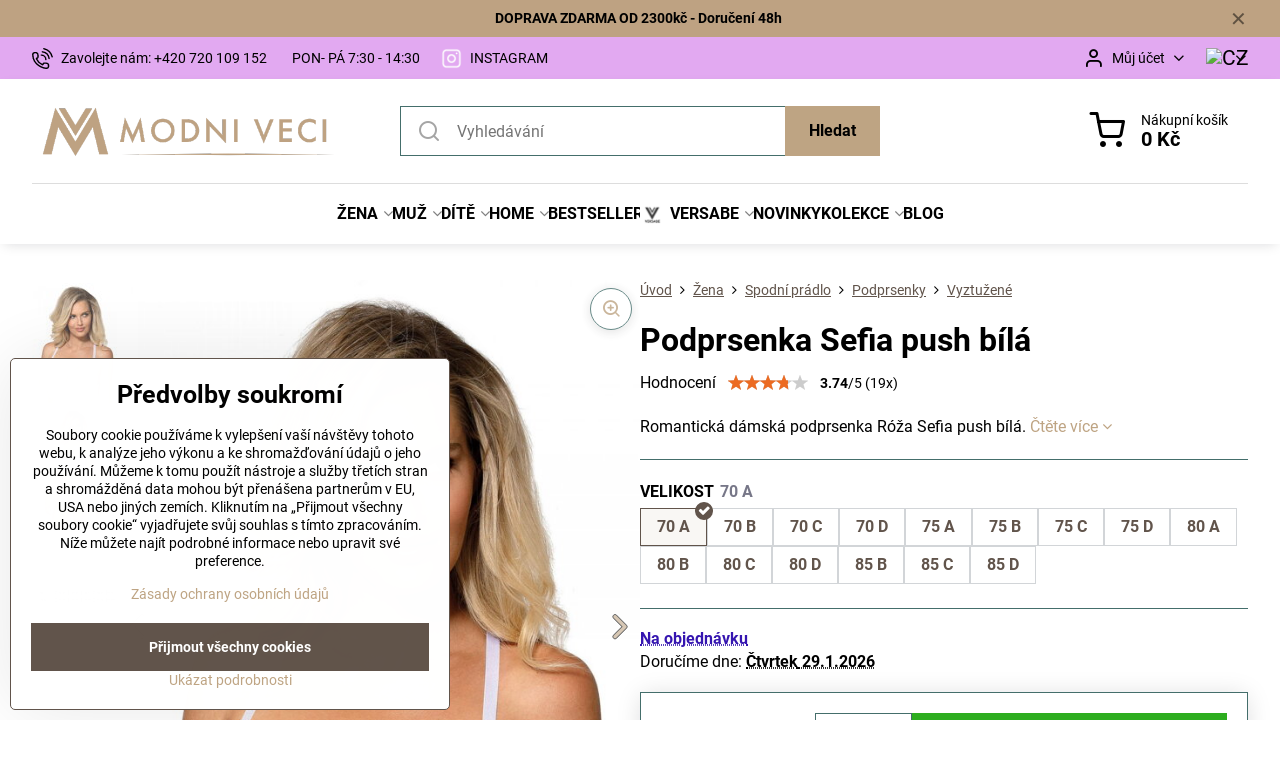

--- FILE ---
content_type: text/html; charset=UTF-8
request_url: https://www.modniveci.cz/p/13142/podprsenka-sefia-push-bila
body_size: 39662
content:

<!DOCTYPE html>
<html  data-lang-code="cz" lang="cs" class="no-js s1-hasHeader1 s1-hasFixedMenu" data-lssid="6a21b17b73d9">
    <head>
        <meta charset="utf-8">
        		<title>Podprsenka Sefia push bílá| ModniVeci.cz |Dodání 48h</title>
                    <meta name="description" content="Model Sefia je výjimečný hlavně díky netradičnímu zpracování designu. Vyztužená dámská podprsenka v bílé barvě je ozdobena krajkou v oblasti dekoltu. Ramínka podprsenky nejsou odnímatelná, ale jsou délkově regulovatelná, díky čemuž se snadno přizpůsobí každému typu postavy. Dekorativní krajka připevněná na ramínkách ze zadní strany. Podprsenka je celokrajková. Zapínání se nachází v přední části podprsenky, vzadu je zdobena po obvodu krajkou.">
        		<meta name="viewport" content="width=device-width, initial-scale=1" />
		         
<script data-privacy-group="script">
var FloxSettings = {
'cartItems': {},'cartProducts': {},'cartType': "slider",'loginType': "slider",'regformType': "slider",'langVer': "" 
}; 
 
</script>
<script data-privacy-group="script">
FloxSettings.img_size = { 'min': "50x50",'small': "120x120",'medium': "440x440",'large': "800x800",'max': "1600x1600",'product_antn': "440x440",'product_detail': "800x800" };
</script>
    <template id="privacy_iframe_info">
    <div class="floxIframeBlockedInfo" data-func-text="Funkční" data-analytic-text="Analytické" data-ad-text="Marketingové" data-nosnippet="1">
    <div class="floxIframeBlockedInfo__common">
        <div class="likeH3">Externí obsah je blokován Volbami soukromí</div>
        <p>Přejete si načíst externí obsah?</p>
    </div>
    <div class="floxIframeBlockedInfo__youtube">
        <div class="likeH3">Videa Youtube jsou blokovány Volbami soukromí</div>
        <p>Přejete si načíst Youtube video?</p>
    </div>
    <div class="floxIframeBlockedInfo__buttons">
        <button class="button floxIframeBlockedInfo__once">Povolit jednou</button>
        <button class="button floxIframeBlockedInfo__always" >Povolit a zapamatovat - souhlas s druhem cookie: </button>
    </div>
    <a class="floxIframeBlockedLink__common" href=""><i class="fa fa-external-link"></i> Otevřít obsah v novém okně</a>
    <a class="floxIframeBlockedLink__youtube" href=""><i class="fa fa-external-link"></i> Otevřít video v novém okně</a>
</div>
</template>
<script type="text/javascript" data-privacy-group="script">
FloxSettings.options={},FloxSettings.options.MANDATORY=1,FloxSettings.options.FUNC=2,FloxSettings.options.ANALYTIC=4,FloxSettings.options.AD=8;
FloxSettings.options.fullConsent=15;FloxSettings.options.maxConsent=15;FloxSettings.options.consent=0,localStorage.getItem("floxConsent")&&(FloxSettings.options.consent=parseInt(localStorage.getItem("floxConsent")));FloxSettings.options.sync=1;FloxSettings.google_consent2_options={},FloxSettings.google_consent2_options.AD_DATA=1,FloxSettings.google_consent2_options.AD_PERSON=2;FloxSettings.google_consent2_options.consent=-1,localStorage.getItem("floxGoogleConsent2")&&(FloxSettings.google_consent2_options.consent=parseInt(localStorage.getItem("floxGoogleConsent2")));const privacyIsYoutubeUrl=function(e){return e.includes("youtube.com/embed")||e.includes("youtube-nocookie.com/embed")},privacyIsGMapsUrl=function(e){return e.includes("google.com/maps/embed")||/maps\.google\.[a-z]{2,3}\/maps/i.test(e)},privacyGetPrivacyGroup=function(e){var t="";if(e.getAttribute("data-privacy-group")?t=e.getAttribute("data-privacy-group"):e.closest("*[data-privacy-group]")&&(t=e.closest("*[data-privacy-group]").getAttribute("data-privacy-group")),"IFRAME"===e.tagName){let r=e.src||"";privacyIsYoutubeUrl(r)&&(e.setAttribute("data-privacy-group","func"),t="func"),privacyIsGMapsUrl(r)&&(e.setAttribute("data-privacy-group","func"),t="func")}return"regular"===t&&(t="script"),t},privacyBlockScriptNode=function(e){e.type="javascript/blocked";let t=function(r){"javascript/blocked"===e.getAttribute("type")&&r.preventDefault(),e.removeEventListener("beforescriptexecute",t)};e.addEventListener("beforescriptexecute",t)},privacyHandleScriptTag=function(e){let t=privacyGetPrivacyGroup(e);if(t){if("script"===t)return;"mandatory"===t||"func"===t&&FloxSettings.options.consent&FloxSettings.options.FUNC||"analytic"===t&&FloxSettings.options.consent&FloxSettings.options.ANALYTIC||"ad"===t&&FloxSettings.options.consent&FloxSettings.options.AD||privacyBlockScriptNode(e)}else FloxSettings.options.allow_unclassified||privacyBlockScriptNode(e)},privacyShowPlaceholder=function(e){let t=privacyGetPrivacyGroup(e);var r=document.querySelector("#privacy_iframe_info").content.cloneNode(!0),i=r.querySelector(".floxIframeBlockedInfo__always");i.textContent=i.textContent+r.firstElementChild.getAttribute("data-"+t+"-text"),r.firstElementChild.setAttribute("data-"+t,"1"),r.firstElementChild.removeAttribute("data-func-text"),r.firstElementChild.removeAttribute("data-analytic-text"),r.firstElementChild.removeAttribute("data-ad-text");let o=e.parentNode.classList.contains("blockYoutube");if(e.style.height){let a=e.style.height,c=e.style.width;e.setAttribute("data-privacy-style-height",a),r.firstElementChild.style.setProperty("--iframe-h",a),r.firstElementChild.style.setProperty("--iframe-w",c),e.style.height="0"}else if(e.getAttribute("height")){let n=e.getAttribute("height").replace("px",""),l=e.getAttribute("width").replace("px","");e.setAttribute("data-privacy-height",n),n.includes("%")?r.firstElementChild.style.setProperty("--iframe-h",n):r.firstElementChild.style.setProperty("--iframe-h",n+"px"),l.includes("%")?r.firstElementChild.style.setProperty("--iframe-w",l):r.firstElementChild.style.setProperty("--iframe-w",l+"px"),e.setAttribute("height",0)}else if(o&&e.parentNode.style.maxHeight){let s=e.parentNode.style.maxHeight,p=e.parentNode.style.maxWidth;r.firstElementChild.style.setProperty("--iframe-h",s),r.firstElementChild.style.setProperty("--iframe-w",p)}let u=e.getAttribute("data-privacy-src")||"";privacyIsYoutubeUrl(u)?(r.querySelector(".floxIframeBlockedInfo__common").remove(),r.querySelector(".floxIframeBlockedLink__common").remove(),r.querySelector(".floxIframeBlockedLink__youtube").setAttribute("href",u.replace("/embed/","/watch?v="))):u?(r.querySelector(".floxIframeBlockedInfo__youtube").remove(),r.querySelector(".floxIframeBlockedLink__youtube").remove(),r.querySelector(".floxIframeBlockedLink__common").setAttribute("href",u)):(r.querySelector(".floxIframeBlockedInfo__once").remove(),r.querySelector(".floxIframeBlockedInfo__youtube").remove(),r.querySelector(".floxIframeBlockedLink__youtube").remove(),r.querySelector(".floxIframeBlockedLink__common").remove(),r.querySelector(".floxIframeBlockedInfo__always").classList.add("floxIframeBlockedInfo__always--reload")),e.parentNode.insertBefore(r,e.nextSibling),o&&e.parentNode.classList.add("blockYoutube--blocked")},privacyHidePlaceholderIframe=function(e){var t=e.nextElementSibling;if(t&&t.classList.contains("floxIframeBlockedInfo")){let r=e.parentNode.classList.contains("blockYoutube");r&&e.parentNode.classList.remove("blockYoutube--blocked"),e.getAttribute("data-privacy-style-height")?e.style.height=e.getAttribute("data-privacy-style-height"):e.getAttribute("data-privacy-height")?e.setAttribute("height",e.getAttribute("data-privacy-height")):e.classList.contains("invisible")&&e.classList.remove("invisible"),t.remove()}},privacyBlockIframeNode=function(e){var t=e.src||"";""===t&&e.getAttribute("data-src")&&(t=e.getAttribute("data-src")),e.setAttribute("data-privacy-src",t),e.removeAttribute("src"),!e.classList.contains("floxNoPrivacyPlaceholder")&&(!e.style.width||parseInt(e.style.width)>200)&&(!e.getAttribute("width")||parseInt(e.getAttribute("width"))>200)&&(!e.style.height||parseInt(e.style.height)>200)&&(!e.getAttribute("height")||parseInt(e.getAttribute("height"))>200)&&(!e.style.display||"none"!==e.style.display)&&(!e.style.visibility||"hidden"!==e.style.visibility)&&privacyShowPlaceholder(e)},privacyHandleIframeTag=function(e){let t=privacyGetPrivacyGroup(e);if(t){if("script"===t||"mandatory"===t)return;if("func"===t&&FloxSettings.options.consent&FloxSettings.options.FUNC)return;if("analytic"===t&&FloxSettings.options.consent&FloxSettings.options.ANALYTIC||"ad"===t&&FloxSettings.options.consent&FloxSettings.options.AD)return;privacyBlockIframeNode(e)}else{if(FloxSettings.options.allow_unclassified)return;privacyBlockIframeNode(e)}},privacyHandleYoutubeGalleryItem=function(e){if(!(FloxSettings.options.consent&FloxSettings.options.FUNC)){var t=e.closest(".gallery").getAttribute("data-preview-height"),r=e.getElementsByTagName("img")[0],i=r.getAttribute("src").replace(t+"/"+t,"800/800");r.classList.contains("flox-lazy-load")&&(i=r.getAttribute("data-src").replace(t+"/"+t,"800/800")),e.setAttribute("data-href",e.getAttribute("href")),e.setAttribute("href",i),e.classList.replace("ytb","ytbNoConsent")}},privacyBlockPrivacyElementNode=function(e){e.classList.contains("floxPrivacyPlaceholder")?(privacyShowPlaceholder(e),e.classList.add("invisible")):e.style.display="none"},privacyHandlePrivacyElementNodes=function(e){let t=privacyGetPrivacyGroup(e);if(t){if("script"===t||"mandatory"===t)return;if("func"===t&&FloxSettings.options.consent&FloxSettings.options.FUNC)return;if("analytic"===t&&FloxSettings.options.consent&FloxSettings.options.ANALYTIC||"ad"===t&&FloxSettings.options.consent&FloxSettings.options.AD)return;privacyBlockPrivacyElementNode(e)}else{if(FloxSettings.options.allow_unclassified)return;privacyBlockPrivacyElementNode(e)}};function privacyLoadScriptAgain(e){var t=document.getElementsByTagName("head")[0],r=document.createElement("script");r.src=e.getAttribute("src"),t.appendChild(r),e.parentElement.removeChild(e)}function privacyExecuteScriptAgain(e){var t=document.getElementsByTagName("head")[0],r=document.createElement("script");r.textContent=e.textContent,t.appendChild(r),e.parentElement.removeChild(e)}function privacyEnableScripts(){document.querySelectorAll('script[type="javascript/blocked"]').forEach(e=>{let t=privacyGetPrivacyGroup(e);(FloxSettings.options.consent&FloxSettings.options.ANALYTIC&&t.includes("analytic")||FloxSettings.options.consent&FloxSettings.options.AD&&t.includes("ad")||FloxSettings.options.consent&FloxSettings.options.FUNC&&t.includes("func"))&&(e.getAttribute("src")?privacyLoadScriptAgain(e):privacyExecuteScriptAgain(e))})}function privacyEnableIframes(){document.querySelectorAll("iframe[data-privacy-src]").forEach(e=>{let t=privacyGetPrivacyGroup(e);if(!(FloxSettings.options.consent&FloxSettings.options.ANALYTIC&&t.includes("analytic")||FloxSettings.options.consent&FloxSettings.options.AD&&t.includes("ad")||FloxSettings.options.consent&FloxSettings.options.FUNC&&t.includes("func")))return;privacyHidePlaceholderIframe(e);let r=e.getAttribute("data-privacy-src");e.setAttribute("src",r),e.removeAttribute("data-privacy-src")})}function privacyEnableYoutubeGalleryItems(){FloxSettings.options.consent&FloxSettings.options.FUNC&&(document.querySelectorAll(".ytbNoConsent").forEach(e=>{e.setAttribute("href",e.getAttribute("data-href")),e.classList.replace("ytbNoConsent","ytb")}),"function"==typeof initGalleryPlugin&&initGalleryPlugin())}function privacyEnableBlockedContent(e,t){document.querySelectorAll(".floxCaptchaCont").length&&(e&FloxSettings.options.FUNC)!=(t&FloxSettings.options.FUNC)?window.location.reload():(privacyEnableScripts(),privacyEnableIframes(),privacyEnableYoutubeGalleryItems(),"function"==typeof FloxSettings.privacyEnableScriptsCustom&&FloxSettings.privacyEnableScriptsCustom())}
function privacyUpdateConsent(){ FloxSettings.ga4&&"function"==typeof gtag&&gtag("consent","update",{ad_storage:FloxSettings.options.consent&FloxSettings.options.AD?"granted":"denied",analytics_storage:FloxSettings.options.consent&FloxSettings.options.ANALYTIC?"granted":"denied",functionality_storage:FloxSettings.options.consent&FloxSettings.options.FUNC?"granted":"denied",personalization_storage:FloxSettings.options.consent&FloxSettings.options.FUNC?"granted":"denied",security_storage:FloxSettings.options.consent&FloxSettings.options.FUNC?"granted":"denied",ad_user_data:FloxSettings.google_consent2_options.consent>-1&&FloxSettings.google_consent2_options.consent&FloxSettings.google_consent2_options.AD_DATA?"granted":"denied",ad_personalization:FloxSettings.google_consent2_options.consent>-1&&FloxSettings.google_consent2_options.consent&FloxSettings.google_consent2_options.AD_PERSON?"granted":"denied"});FloxSettings.gtm&&(gtag("consent","update",{ad_storage:FloxSettings.options.consent&FloxSettings.options.AD?"granted":"denied",analytics_storage:FloxSettings.options.consent&FloxSettings.options.ANALYTIC?"granted":"denied",functionality_storage:FloxSettings.options.consent&FloxSettings.options.FUNC?"granted":"denied",personalization_storage:FloxSettings.options.consent&FloxSettings.options.FUNC?"granted":"denied",security_storage:FloxSettings.options.consent&FloxSettings.options.FUNC?"granted":"denied",ad_user_data:FloxSettings.google_consent2_options.consent>-1&&FloxSettings.google_consent2_options.consent&FloxSettings.google_consent2_options.AD_DATA?"granted":"denied",ad_personalization:FloxSettings.google_consent2_options.consent>-1&&FloxSettings.google_consent2_options.consent&FloxSettings.google_consent2_options.AD_PERSON?"granted":"denied"}),dataLayer.push({cookie_consent:{marketing:FloxSettings.options.consent&FloxSettings.options.AD?"granted":"denied",analytics:FloxSettings.options.consent&FloxSettings.options.ANALYTIC?"granted":"denied"},event:"cookie_consent"}));if(FloxSettings.sklik&&FloxSettings.sklik.active){var e={rtgId:FloxSettings.sklik.seznam_retargeting_id,consent:FloxSettings.options.consent&&FloxSettings.options.consent&FloxSettings.options.ANALYTIC?1:0};"category"===FloxSettings.sklik.pageType?(e.category=FloxSettings.sklik.category,e.pageType=FloxSettings.sklik.pageType):"offerdetail"===FloxSettings.sklik.pagetype&&(e.itemId=FloxSettings.sklik.itemId,e.pageType=FloxSettings.sklik.pageType),window.rc&&window.rc.retargetingHit&&window.rc.retargetingHit(e)}"function"==typeof loadCartFromLS&&"function"==typeof saveCartToLS&&(loadCartFromLS(),saveCartToLS());}
const observer=new MutationObserver(e=>{e.forEach(({addedNodes:e})=>{e.forEach(e=>{if(FloxSettings.options.consent!==FloxSettings.options.maxConsent){if(1===e.nodeType&&"SCRIPT"===e.tagName)return privacyHandleScriptTag(e);if(1===e.nodeType&&"IFRAME"===e.tagName)return privacyHandleIframeTag(e);if(1===e.nodeType&&"A"===e.tagName&&e.classList.contains("ytb"))return privacyHandleYoutubeGalleryItem(e);if(1===e.nodeType&&"SCRIPT"!==e.tagName&&"IFRAME"!==e.tagName&&e.classList.contains("floxPrivacyElement"))return privacyHandlePrivacyElementNodes(e)}1===e.nodeType&&(e.classList.contains("mainPrivacyModal")||e.classList.contains("mainPrivacyBar"))&&(FloxSettings.options.consent>0&&!FloxSettings.options.forceShow&&-1!==FloxSettings.google_consent2_options.consent?e.style.display="none":FloxSettings.options.consent>0&&-1===FloxSettings.google_consent2_options.consent?e.classList.add("hideBWConsentOptions"):-1!==FloxSettings.google_consent2_options.consent&&e.classList.add("hideGC2ConsentOptions"))})})});observer.observe(document.documentElement,{childList:!0,subtree:!0}),document.addEventListener("DOMContentLoaded",function(){observer.disconnect()});const createElementBackup=document.createElement;document.createElement=function(...e){if("script"!==e[0].toLowerCase())return createElementBackup.bind(document)(...e);let n=createElementBackup.bind(document)(...e);return n.setAttribute("data-privacy-group","script"),n};
</script>

<meta name="referrer" content="no-referrer-when-downgrade">


<link rel="canonical" href="https://www.modniveci.cz/p/13142/podprsenka-sefia-push-bila">
    

<meta property="og:title" content="Podprsenka Sefia push bílá| ModniVeci.cz">
<meta property="og:site_name" content="ModneVeci s.r.o.">

<meta property="og:url" content="https://www.modniveci.cz/p/13142/podprsenka-sefia-push-bila">
<meta property="og:description" content="Model Sefia je výjimečný hlavně díky netradičnímu zpracování designu. Vyztužená dámská podprsenka v bílé barvě je ozdobena krajkou v oblasti dekoltu. Ramínka podprsenky nejsou odnímatelná, ale jsou délkově regulovatelná, díky čemuž se snadno přizpůsobí každému typu postavy. Dekorativní krajka připevněná na ramínkách ze zadní strany. Podprsenka je celokrajková. Zapínání se nachází v přední části podprsenky, vzadu je zdobena po obvodu krajkou.">

<meta name="twitter:card" content="summary_large_image">
<meta name="twitter:title" content="Podprsenka Sefia push bílá| ModniVeci.cz">
<meta name="twitter:description" content="Model Sefia je výjimečný hlavně díky netradičnímu zpracování designu. Vyztužená dámská podprsenka v bílé barvě je ozdobena krajkou v oblasti dekoltu. Ramínka podprsenky nejsou odnímatelná, ale jsou délkově regulovatelná, díky čemuž se snadno přizpůsobí každému typu postavy. Dekorativní krajka připevněná na ramínkách ze zadní strany. Podprsenka je celokrajková. Zapínání se nachází v přední části podprsenky, vzadu je zdobena po obvodu krajkou.">

    <meta property="og:locale" content="cs_CZ">

        <meta property="og:type" content="product">
    <meta property="og:image" content="https://www.modniveci.cz/resize/e/1200/630/files/zena/bielizen/roza-1-2019/roza-sefia-push-white-roza-sefia-string-white-1%281%29-damske-eroticke-spodne-pradlo-roza-sefia-pradlo-je-z-prijemneho-materialu-vhodne-ako-darcek-pre-zenu-v-cervenej-bielej-a-ciernej-farbe-.jpg">  
    <meta name="twitter:image" content="https://www.modniveci.cz/resize/e/1200/630/files/zena/bielizen/roza-1-2019/roza-sefia-push-white-roza-sefia-string-white-1%281%29-damske-eroticke-spodne-pradlo-roza-sefia-pradlo-je-z-prijemneho-materialu-vhodne-ako-darcek-pre-zenu-v-cervenej-bielej-a-ciernej-farbe-.jpg">
    <link href="https://www.modniveci.cz/resize/e/440/440/files/zena/bielizen/roza-1-2019/roza-sefia-push-white-roza-sefia-string-white-1%281%29-damske-eroticke-spodne-pradlo-roza-sefia-pradlo-je-z-prijemneho-materialu-vhodne-ako-darcek-pre-zenu-v-cervenej-bielej-a-ciernej-farbe-.jpg" rel="previewimage">
<script data-privacy-group="script" type="application/ld+json">
{
    "@context": "https://schema.org",
    "@type": "WebPage",
    "name": "Podprsenka Sefia push bílá| ModniVeci.cz",
    "description": "Model Sefia je výjimečný hlavně díky netradičnímu zpracování designu. Vyztužená dámská podprsenka v bílé barvě je ozdobena krajkou v oblasti dekoltu. Ramínka podprsenky nejsou odnímatelná, ale jsou délkově regulovatelná, díky čemuž se snadno přizpůsobí každému typu postavy. Dekorativní krajka připevněná na ramínkách ze zadní strany. Podprsenka je celokrajková. Zapínání se nachází v přední části podprsenky, vzadu je zdobena po obvodu krajkou.",
    "image": "https://www.modniveci.cz/resize/e/440/440/files/zena/bielizen/roza-1-2019/roza-sefia-push-white-roza-sefia-string-white-1%281%29-damske-eroticke-spodne-pradlo-roza-sefia-pradlo-je-z-prijemneho-materialu-vhodne-ako-darcek-pre-zenu-v-cervenej-bielej-a-ciernej-farbe-.jpg"}
</script>
<script data-privacy-group="script" type="application/ld+json">
{
   "@context": "https://schema.org",
    "@type": "Organization",
    "url": "https://modniveci.cz",
            "logo": "https://www.modniveci.cz/files/logo-na-novy-web/logo-plne-bez-prechodu/modni-veci-cz-logo-plne.png",
        "name": "ModneVeci s.r.o.",
    "description": "",
    "sameAs": ["https://www.facebook.com/modniveci.cz/","https://www.instagram.com/modniveci/"],
    "email": "info@modneveci.sk",
    "telephone": "+420 720 109 152",
    "address": {
        "@type": "PostalAddress",
        "streetAddress": "Veľký Lipník",
        "addressLocality": "Veľký Lipník",
        "addressCountry": "SK",
        "postalCode": "06533"
    }}
</script>  
<link rel="alternate" type="application/rss+xml" title="RSS feed pro www.modniveci.cz" href="/e/rss/news">

<link rel="dns-prefetch" href="https://www.biznisweb.sk">
<link rel="preconnect" href="https://www.biznisweb.sk/" crossorigin>
<style type="text/css">
        

@font-face {
  font-family: 'Montserrat';
  font-style: normal;
  font-display: swap;
  font-weight: 400;
  src: local(''),
       url('https://www.biznisweb.sk/templates/bw-fonts/montserrat-v25-latin-ext_latin-regular.woff2') format('woff2'),
       url('https://www.biznisweb.sk/templates/bw-fonts/montserrat-v25-latin-ext_latin-regular.woff') format('woff');
}


@font-face {
  font-family: 'Montserrat';
  font-style: normal;
  font-display: swap;
  font-weight: 700;
  src: local(''), 
       url('https://www.biznisweb.sk/templates/bw-fonts/montserrat-v25-latin-ext_latin-700.woff2') format('woff2'),
       url('https://www.biznisweb.sk/templates/bw-fonts/montserrat-v25-latin-ext_latin-700.woff') format('woff');
}

@font-face {
  font-family: 'Roboto';
  font-style: normal;
  font-display: swap;
  font-weight: 400;
  src: local(''),
       url('https://www.biznisweb.sk/templates/bw-fonts/roboto-v30-latin-ext_latin-regular.woff2') format('woff2'),
       url('https://www.biznisweb.sk/templates/bw-fonts/roboto-v30-latin-ext_latin-regular.woff') format('woff');
}


@font-face {
  font-family: 'Roboto';
  font-style: normal;
  font-display: swap;
  font-weight: 700;
  src: local(''),
       url('https://www.biznisweb.sk/templates/bw-fonts/roboto-v30-latin-ext_latin-700.woff2') format('woff2'),
       url('https://www.biznisweb.sk/templates/bw-fonts/roboto-v30-latin-ext_latin-700.woff') format('woff');
}
</style>

<link rel="preload" href="/erp-templates/skins/flat/universal/fonts/fontawesome-webfont.woff2" as="font" type="font/woff2" crossorigin>
<link href="/erp-templates/260119150444/universal.css" rel="stylesheet" type="text/css" media="all">  



<link rel="stylesheet" href="/templates/verona/style.css?v1769100996">

	

  
<script data-privacy-group="regular">
    window.dataLayer = window.dataLayer || [];
    function gtag(){ dataLayer.push(arguments); }
    if(FloxSettings.options) {
        if(FloxSettings.options.consent) {
          gtag('consent', 'default', {
              'ad_storage': (FloxSettings.options.consent & FloxSettings.options.AD)?'granted':'denied',
              'analytics_storage': (FloxSettings.options.consent & FloxSettings.options.ANALYTIC)?'granted':'denied',
              'functionality_storage': (FloxSettings.options.consent & FloxSettings.options.FUNC)?'granted':'denied',
              'personalization_storage': (FloxSettings.options.consent & FloxSettings.options.FUNC)?'granted':'denied',
              'security_storage': (FloxSettings.options.consent & FloxSettings.options.FUNC)?'granted':'denied',
              'ad_user_data': ((FloxSettings.google_consent2_options.consent > -1) && FloxSettings.google_consent2_options.consent & FloxSettings.google_consent2_options.AD_DATA)?'granted':'denied',
              'ad_personalization': ((FloxSettings.google_consent2_options.consent > -1) && FloxSettings.google_consent2_options.consent & FloxSettings.google_consent2_options.AD_PERSON)?'granted':'denied'              
          });
          dataLayer.push({ 'cookie_consent': {
            'marketing': (FloxSettings.options.consent & FloxSettings.options.AD)?'granted':'denied',
            'analytics': (FloxSettings.options.consent & FloxSettings.options.ANALYTIC)?'granted':'denied'
          } });
        } else {
          gtag('consent', 'default', {
              'ad_storage': 'denied',
              'analytics_storage': 'denied',
              'functionality_storage': 'denied',
              'personalization_storage': 'denied',
              'security_storage': 'denied',
              'ad_user_data': 'denied',
              'ad_personalization': 'denied'
          });      
          dataLayer.push({ 'cookie_consent': {
            'marketing': 'denied',
            'analytics': 'denied'
            } 
          });    
        }    
    }
    
    dataLayer.push({
        'pageType' : 'product',
        'value': '590',
        'currency': 'CZK',
        'contentIds': ["13142_2313"]
            });
 
    FloxSettings.currency = 'CZK';
    FloxSettings.gtm = { 'init': true, 'container_id': 'GTM-MX4S5GC', 'page_type': 'product' };
    </script>

    <!-- Google Tag Manager HEAD -->
<script data-privacy-group="regular">(function(w,d,s,l,i){w[l]=w[l]||[];w[l].push({'gtm.start':
new Date().getTime(),event:'gtm.js'});var f=d.getElementsByTagName(s)[0],
j=d.createElement(s),dl=l!='dataLayer'?'&l='+l:'';j.async=true;j.src=
'//www.googletagmanager.com/gtm.js?id='+i+dl;f.parentNode.insertBefore(j,f);
})(window,document,'script','dataLayer','GTM-MX4S5GC');</script>
 
<script data-privacy-group="mandatory">
    FloxSettings.trackerData = {
                    'cartIds': []
            };
    </script>    <!-- Global site tag (gtag.js) - Google Analytics -->
    <script async src="https://www.googletagmanager.com/gtag/js?id=G-V1M2TF9S9Y" data-privacy-group="regular"></script>    
    <script data-privacy-group="regular">
        window.dataLayer = window.dataLayer || [];
        function gtag(){ dataLayer.push(arguments); }
        if(FloxSettings.options) {
          if(FloxSettings.options.consent) {
            gtag('consent', 'default', {
              'ad_storage': (FloxSettings.options.consent & FloxSettings.options.AD)?'granted':'denied',
              'analytics_storage': (FloxSettings.options.consent & FloxSettings.options.ANALYTIC)?'granted':'denied',
              'functionality_storage': (FloxSettings.options.consent & FloxSettings.options.FUNC)?'granted':'denied',
              'personalization_storage': (FloxSettings.options.consent & FloxSettings.options.FUNC)?'granted':'denied',
              'security_storage': (FloxSettings.options.consent & FloxSettings.options.FUNC)?'granted':'denied',
              'ad_user_data': ((FloxSettings.google_consent2_options.consent > -1) && FloxSettings.google_consent2_options.consent & FloxSettings.google_consent2_options.AD_DATA)?'granted':'denied',
              'ad_personalization': ((FloxSettings.google_consent2_options.consent > -1) && FloxSettings.google_consent2_options.consent & FloxSettings.google_consent2_options.AD_PERSON)?'granted':'denied',
              'wait_for_update': 500
            });  
          } else {
            gtag('consent', 'default', {
              'ad_storage': 'denied',
              'analytics_storage': 'denied',
              'functionality_storage': 'denied',
              'personalization_storage': 'denied',
              'security_storage': 'denied',
              'ad_user_data': 'denied',
              'ad_personalization': 'denied',
              'wait_for_update': 500
            });  
          }
        }
        gtag('js', new Date());
     
        gtag('set', { 'currency': 'CZK' }); 
      
    

    FloxSettings.ga4 = 1;
    FloxSettings.gtagID = 'G-V1M2TF9S9Y';
    gtag('config', 'G-V1M2TF9S9Y',{  'groups': 'ga4' });   

  
    </script>   
<script data-privacy-group="ad">

(function(sm,a,rt,e,ma,il,i,ng){a._se=a._se||[];for(ng=0;ng<ma.length;ng++){i=sm.createElement(rt);
il=sm.getElementsByTagName(rt)[0];i.async=1;i.src=e+ma[ng]+'.js';il.parentNode.insertBefore(i,il);}})
(document,window,'script','https://app.smartemailing.cz/js/tracking/',['tracker']);

    
_se.push(['init', '087a5cce-6778-11ee-aad3-3cecef38fd8f' ]);

FloxSettings.se = { 'guid': '087a5cce-6778-11ee-aad3-3cecef38fd8f' };
</script>
 
    <link rel="shortcut icon" href="/files/strankagrafika/favicon.png">
    <link rel="icon" href="/files/strankagrafika/favicon.png?refresh" type="image/x-icon">

		<script data-privacy-group="script">
			FloxSettings.cartType = "same_page";
			FloxSettings.loginType = "custom";
			FloxSettings.regformType = "custom";
		</script>
												<style>
			:root {
				--s1-accentTransparent: #BEA48317;
				--s1-accentComplement: #000;
				--s1-maccentComplement: #fff;
				--s1-menuBgComplementTransparent: #000b;
				--s1-menuBgComplementTransparent2: #0002;
				--s1-menuBgComplement: #000;
				--s1-accentDark: #5f5241;
			}
		</style>

		</head>
<body class="s1-pt-product  topFilter">
    <!-- Facebook Pixel Code -->
<script type="text/javascript" data-privacy-group="ad">
!function(f,b,e,v,n,t,s){
    if(f.fbq)return;n=f.fbq=function(){
        n.callMethod? n.callMethod.apply(n,arguments):n.queue.push(arguments)
    };
    if(!f._fbq)f._fbq=n;
    n.push=n;n.loaded=!0;n.version='2.0';n.queue=[];t=b.createElement(e);t.async=!0;
    t.src=v;s=b.getElementsByTagName(e)[0];s.parentNode.insertBefore(t,s)
}
(window,document,'script','//connect.facebook.net/en_US/fbevents.js');

    var time = Date.now(),
        eventTime = Math.floor(time / 1000),
        eventId = "PW" + time;   

    fbq('init', '634863186970154');        
    //console.log('special FB init')
    fbq('track', 'PageView', { }, { 'eventID': eventId });
    FloxSettings.fb_conv = [];
 
    
    function getCookie(name) {
      var value = '; '+document.cookie;
      var parts = value.split('; '+name+'=');
      if (parts.length === 2) return parts.pop().split(';').shift();
      else return null;
    }    
    
    FloxSettings.fb_conv.push({ 
        "event_name": "PageView",
        "event_time": eventTime,
        "event_id": eventId, 
        "event_source_url": window.location.href,
        "action_source": "website",
        "user_data": {
            "fbp": getCookie('_fbp')
        }
    });
    
        
 FloxSettings.currency = 'CZK';FloxSettings.fbremarket = { 'init': true, 'apikey': '634863186970154' };        
</script>
<!-- End Facebook Pixel Code -->

    <noscript class="noprint">
        <div id="noscript">
            Javascript není prohlížečem podporován nebo je vypnutý. Pro zobrazení stránky tak, jak byla zamýšlena, použijte prohlížeč s podporou JavaScriptu.
            <br>Pomoc: <a href="https://www.enable-javascript.com/" target="_blank">Enable-Javascript.com</a>.
        </div>
    </noscript>
    
    <div class="oCont remodal-bg">
																								
								<aside class="s1-topInfo">
			<div class="iCont">
				<div class="s1-topInfo-close">✕</div>
						                            <div id="box-id-top_header_center" class="pagebox">
                     
                                                            <div  id="block-5874" class="blockText box blockTextRight">
                                <div class="userHTMLContent">
        
    <div class="free-shipping-banner"><strong>DOPRAVA ZDARMA OD 2300kč - Doručení 48h </strong></div>
</div>
	    </div>

                             
            </div> 
    
	
			</div>
		</aside>
	

	
	<section class="s1-headerTop s1-headerTop-style3 noprint">
		<div class="s1-cont flex ai-c">
							<div class="s1-headerTop-left">
					                        <div id="box-id-top_header_left" class="pagebox">
                                                        	<nav class="s1-topNav">
		<ul class="s1-topNav-items">
																				<li class="s1-topNav-item ">
						<a class="s1-topNav-link " href="tel:+420 720 109 152" >
															    <i class="navIcon navIconBWSet imgIcon50"><svg xmlns="http://www.w3.org/2000/svg" width="32.363" height="32.696" viewBox="0 0 32.363 32.696" fill="currentColor">
    <path d="M50.089,33.454a1.089,1.089,0,0,1-1.057-.818A16.444,16.444,0,0,0,36.816,20.8a1.085,1.085,0,1,1,.485-2.116A18.64,18.64,0,0,1,51.148,32.1a1.085,1.085,0,0,1-.789,1.319A1.146,1.146,0,0,1,50.089,33.454Z" transform="translate(-18.819 -18.652)"/>
    <path d="M45.271,36.015a1.091,1.091,0,0,1-1.08-.933,11.093,11.093,0,0,0-9.62-9.407,1.085,1.085,0,1,1,.271-2.153A13.276,13.276,0,0,1,46.353,34.778,1.086,1.086,0,0,1,45.425,36,1.151,1.151,0,0,1,45.271,36.015Z" transform="translate(-18.819 -18.652)"/>
    <path d="M40.16,37.721a1.088,1.088,0,0,1-1.091-1.085,5.871,5.871,0,0,0-5.884-5.846,1.085,1.085,0,1,1,0-2.17,8.051,8.051,0,0,1,8.067,8.016A1.089,1.089,0,0,1,40.16,37.721Z" transform="translate(-18.819 -18.652)"/>
    <path d="M40.781,51.348l-.179,0c-6.259-.15-21.417-6.59-21.781-21.646a4.416,4.416,0,0,1,4.195-4.873l1.667-.04c1.493-.022,4.368,1.1,4.478,5.638.1,4.086-1.181,4.893-1.953,5.009a1.073,1.073,0,0,1-.138.013l-.32.007a16.914,16.914,0,0,0,8.062,8.011l.007-.317a1.285,1.285,0,0,1,.012-.138c.118-.767.929-2.037,5.042-1.941,4.569.11,5.709,2.959,5.672,4.451l-.04,1.657a4.594,4.594,0,0,1-.661,2.126A4.425,4.425,0,0,1,40.781,51.348ZM24.763,26.956h-.027L23.069,27c-.491.022-2.123.281-2.066,2.651.352,14.5,15.42,19.427,19.652,19.528,2.388.091,2.645-1.564,2.668-2.063l.04-1.646c.018-.74-.7-2.161-3.542-2.229a6.37,6.37,0,0,0-2.828.344l-.005.2a1.988,1.988,0,0,1-.9,1.613,2.014,2.014,0,0,1-1.841.184,18.874,18.874,0,0,1-9.628-9.568,1.973,1.973,0,0,1,.186-1.828,2.006,2.006,0,0,1,1.622-.9l.2,0a6.306,6.306,0,0,0,.346-2.809C26.911,27.686,25.516,26.956,24.763,26.956Zm10.3,16.612h0Z" transform="translate(-18.819 -18.652)"/>
</svg>
</i>

														<span class="s1-topNav-linkText">Zavolejte nám: +420 720 109 152</span>
						</a>
					</li>
																								<li class="s1-topNav-item ">
						<a class="s1-topNav-link " href="/faq/kontaktujte-nas" >
														<span class="s1-topNav-linkText">PON- PÁ 7:30 - 14:30</span>
						</a>
					</li>
																								<li class="s1-topNav-item ">
						<a class="s1-topNav-link " href="https://www.instagram.com/modniveci/" >
															    <i class="navIcon navIconImg imgIcon50">
                    <img src="/resize/e/50/50/files/design/vianoce/ig-lista.png" alt="Ikona">            
            </i>

														<span class="s1-topNav-linkText">INSTAGRAM</span>
						</a>
					</li>
									</ul>
	</nav>

                             
            </div> 
    
				</div>
										<div class="s1-headerTop-right flex ml-a">
											<div class="s1-dropDown s1-loginDropdown">
	<a href="/e/login" class="s1-dropDown-toggler">
		<i class="s1-icon s1-icon-user s1-dropDown-icon" aria-hidden="true"></i>
		<span class="s1-dropDown-title">Můj účet</span>
		<i class="fa fa-angle-down s1-dropDown-arrow"></i>
	</a>
	<ul class="s1-dropDown-items">
				<li class="s1-dropDown-item">
			<a class="s1-dropDown-link" href="/e/login" data-remodal-target="s1-acc">
				<i class="s1-icon s1-icon-log-in s1-dropDown-icon"></i>
				<span class="s1-dropDown-title">Přihlásit se</span>
			</a>
		</li>
						<li class="s1-dropDown-item">
			<a class="s1-dropDown-link" href="/e/account/register">
				<i class="s1-icon s1-icon-user-plus s1-dropDown-icon"></i>
				<span class="s1-dropDown-title">Registrace</span>
			</a>
		</li>
    		</ul>
</div>

																	<div class="s1-flags s1-dropDown">
		<button class="s1-flags-currentLang s1-dropDown-toggler">
			<img class="s1-flag-img s1-dropDown-img" src="/erp/images/flags/flat/24/CZ.png" alt="CZ">
			<i class="fa fa-angle-down s1-dropDown-arrow"></i>
		</button>
		<ul class="s1-flags-dropDown s1-dropDown-items">
											<li class="s1-dropDown-item">
					<a class="s1-flags-lang s1-dropDown-link flag-sk" href="https://www.modneveci.sk/p/13142/:r">
						<img class="s1-flag-img s1-dropDown-img" src="/erp/images/flags/flat/24/SK.png" alt="SK">
											</a>
				</li>
				        					        									<li class="s1-dropDown-item">
					<a class="s1-flags-lang s1-dropDown-link flag-hu" href="https://www.divatosruhazat.hu/p/13142/:r">
						<img class="s1-flag-img s1-dropDown-img" src="/erp/images/flags/flat/24/HU.png" alt="HU">
											</a>
				</li>
				        									<li class="s1-dropDown-item">
					<a class="s1-flags-lang s1-dropDown-link flag-de" href="https://www.modischesachen.de/p/13142/:r">
						<img class="s1-flag-img s1-dropDown-img" src="/erp/images/flags/flat/24/DE.png" alt="DE">
											</a>
				</li>
				        			</ul>
	</div>

									</div>
					</div>
	</section>
<header class="s1-header s1-header-style1 s1-header-color2 noprint">
	<section class="s1-header-cont s1-cont flex">
		<div class="s1-header-logo">
							<a class="s1-imglogo" href="/"><img src="/files/logo-na-novy-web/logo-plne-bez-prechodu/modni-veci-cz-logo-plne.png" alt="Logo"></a>
					</div>
		<div class="s1-header-actions flex">
						<div class="s1-header-search">
				<!-- search activator -->
				<div class="s1-header-action m-hide">
					<a href="/e/search" title="Hledat" class="s1-header-actionLink s1-searchActivatorJS"><i class="s1-icon s1-icon-search"></i></a>
				</div>
					<form action="/e/search" method="get" class="siteSearchForm s1-topSearch-form">
		<div class="siteSearchCont s1-topSearch">
			<label class="s1-siteSearch-label flex">
				<i class="s1-icon s1-icon-search rm-hide"></i>
				<input data-pages="Stránky" data-products="Produkty" data-categories="Kategorie" data-news="Novinky" data-brands="Výrobce" class="siteSearchInput" id="s1-small-search" placeholder="Vyhledávání" name="word" type="text" value="">
				<button class="button" type="submit">Hledat</button>
			</label>
		</div>
	</form>

			</div>
			
												<!-- cart -->
			<div class="s1-headerCart-outer">
				            		<div class="s1-header-action s1-headerCart">
			<a class="s1-header-actionLink smallCart" href="/e/cart/index" title="Nákupní košík">
				<i class="s1-icon s1-icon-shopping-cart"></i>
				<span class="smallCartItems buttonCartInvisible invisible">0</span>
				<div class="s1-scText rl-hide">
					<span class="s1-scTitle">Nákupní košík</span>
					<span class="smallCartTotal smallCartPrice" data-pieces="0">0 Kč</span>
				</div>
			</a>
			<div id="s1-customSmallCartCont" class="s1-smallCart-wrapper"></div>
		</div>
    
			</div>
			<!-- menu -->
						<div class="s1-header-action l-hide">
				<button aria-label="Menu" class="s1-header-actionLink s1-menuActivatorJS"><i class="s1-icon s1-icon-menu"></i></button>
			</div>
					</div>
	</section>
		<div class="s1-menu-section ">
					<div class="s1-menu-overlay s1-menuActivatorJS l-hide"></div>
			<div class="s1-menu-wrapper">
				<div class="s1-menu-header l-hide">
					Menu
					<span class="s1-menuClose s1-menuActivatorJS">✕</span>
				</div>
				<div class="s1-menu-cont s1-cont">
											                        <div id="box-id-flox_main_menu" class="pagebox">
                                                        																																<nav class="s1-menu s1-menu-center ">
						<ul class="s1-menu-items">
														
																																																																																																
																			
																																																																																																															
											<li class="s1-menu-item  hasSubmenu s1-sub-group s1-sub-group-blockLinks submenuVisible">
							<a class="s1-menu-link select" href="/c/damske-obleceni-obuv-doplnky">
																<span>ŽENA</span>
								<i class="s1-menuChevron fa fa-angle-right"></i>							</a>
															<ul class="s1-submenu-items level-1">
								<li class="s1-submenu-item level-1 hasIcon hasSubmenu  ">
															<a class="s1-submenu-image rl-hide" href="/c/damske-obleceni-obuv-doplnky/obleceni">
						<img class="s1-submenu-img flox-lazy-load" data-src="/resize/e/100/100/files/design/rozcestniky-dizajn-lea/zena/saty.png" alt="Dámske oblečení | ModniVeci.cz" loading="lazy">
					</a>
										<a href="/c/damske-obleceni-obuv-doplnky/obleceni" class="s1-submenu-link ">
						<span>Oblečení</span>
						<i class="s1-menuChevron fa fa-angle-right l-hide"></i>					</a>
																		     
                                        																														<ul class="s1-submenu-items level-2">
								<li class="s1-submenu-item level-2    ">
															<a href="/c/damske-obleceni-obuv-doplnky/obleceni/damske-body" class="s1-submenu-link ">
						<span>Dámské body</span>
											</a>
									</li>
								<li class="s1-submenu-item level-2    ">
															<a href="/c/damske-obleceni-obuv-doplnky/obleceni/damska-tilka" class="s1-submenu-link ">
						<span>Dámská tílka</span>
											</a>
									</li>
								<li class="s1-submenu-item level-2    ">
															<a href="/c/damske-obleceni-obuv-doplnky/obleceni/damska-tricka-s-dlouhym-rukavem" class="s1-submenu-link ">
						<span>Dámská trička s dlouhým rukávem</span>
											</a>
									</li>
								<li class="s1-submenu-item level-2  hasSubmenu  ">
															<a href="/c/damske-obleceni-obuv-doplnky/obleceni/damska-tricka-s-kratkym-rukavem" class="s1-submenu-link ">
						<span>Dámská trička s krátkým rukávem</span>
						<i class="s1-menuChevron fa fa-angle-right l-hide"></i>					</a>
																		     
                                        														<ul class="s1-submenu-items level-3 l-hide">
								<li class="s1-submenu-item level-3    ">
															<a href="/c/damske-obleceni-obuv-doplnky/obleceni/damska-tricka-s-kratkym-rukavem/tricka-s-potiskem" class="s1-submenu-link ">
						<span>Trička s potiskem</span>
											</a>
									</li>
											</ul>
		    
															</li>
								<li class="s1-submenu-item level-2    ">
															<a href="/c/damske-obleceni-obuv-doplnky/obleceni/crop-top" class="s1-submenu-link ">
						<span>CROP TOP</span>
											</a>
									</li>
								<li class="s1-submenu-item level-2    ">
															<a href="/c/damske-obleceni-obuv-doplnky/obleceni/halenky-tricka-topy" class="s1-submenu-link ">
						<span>Dámské halenky</span>
											</a>
									</li>
								<li class="s1-submenu-item level-2  hasSubmenu  s1-hidden">
															<a href="/c/damske-obleceni-obuv-doplnky/obleceni/damske-kosile" class="s1-submenu-link ">
						<span>Dámské košile</span>
						<i class="s1-menuChevron fa fa-angle-right l-hide"></i>					</a>
																		     
                                        														<ul class="s1-submenu-items level-3 l-hide">
								<li class="s1-submenu-item level-3    ">
															<a href="/c/damske-obleceni-obuv-doplnky/obleceni/damske-kosile/volnocasove-kosile" class="s1-submenu-link ">
						<span>Volnočasové košile</span>
											</a>
									</li>
								<li class="s1-submenu-item level-3    ">
															<a href="/c/damske-obleceni-obuv-doplnky/obleceni/damske-kosile/kosile-versabe-s-dlouhym-rukavem" class="s1-submenu-link ">
						<span>Košile VERSABE s dlouhým rukávem</span>
											</a>
									</li>
											</ul>
		    
															</li>
								<li class="s1-submenu-item level-2  hasSubmenu  s1-hidden">
															<a href="/c/damske-obleceni-obuv-doplnky/obleceni/sukne" class="s1-submenu-link ">
						<span>Sukně</span>
						<i class="s1-menuChevron fa fa-angle-right l-hide"></i>					</a>
																		     
                                        														<ul class="s1-submenu-items level-3 l-hide">
								<li class="s1-submenu-item level-3    ">
															<a href="/c/damske-obleceni-obuv-doplnky/obleceni/sukne/a-ckove" class="s1-submenu-link ">
						<span>Dámské Á-čkové sukně</span>
											</a>
									</li>
								<li class="s1-submenu-item level-3    ">
															<a href="/c/damske-obleceni-obuv-doplnky/obleceni/sukne/pouzdrove" class="s1-submenu-link ">
						<span>Dámské pouzdrové sukně</span>
											</a>
									</li>
								<li class="s1-submenu-item level-3    ">
															<a href="/c/damske-obleceni-obuv-doplnky/obleceni/sukne/damske-letni-sukne" class="s1-submenu-link ">
						<span>Dámské letní sukně</span>
											</a>
									</li>
											</ul>
		    
															</li>
								<li class="s1-submenu-item level-2    s1-hidden">
															<a href="/c/damske-obleceni-obuv-doplnky/obleceni/sortky-damske" class="s1-submenu-link ">
						<span>Dámské šortky</span>
											</a>
									</li>
								<li class="s1-submenu-item level-2  hasSubmenu  s1-hidden">
															<a href="/c/damske-obleceni-obuv-doplnky/obleceni/saty" class="s1-submenu-link ">
						<span>Šaty</span>
						<i class="s1-menuChevron fa fa-angle-right l-hide"></i>					</a>
																		     
                                        														<ul class="s1-submenu-items level-3 l-hide">
								<li class="s1-submenu-item level-3    ">
															<a href="/c/damske-obleceni-obuv-doplnky/obleceni/saty/koktejlove-pouzdrove-saty" class="s1-submenu-link ">
						<span>Koktejlové | Pouzdrové šaty</span>
											</a>
									</li>
								<li class="s1-submenu-item level-3    ">
															<a href="/c/damske-obleceni-obuv-doplnky/obleceni/saty/vecerni-spolecenske-saty" class="s1-submenu-link ">
						<span>Večerní | Společenské šaty</span>
											</a>
									</li>
								<li class="s1-submenu-item level-3    ">
															<a href="/c/damske-obleceni-obuv-doplnky/obleceni/saty/a-ckove-saty-damske" class="s1-submenu-link ">
						<span>Á-čkové šaty</span>
											</a>
									</li>
								<li class="s1-submenu-item level-3    ">
															<a href="/c/damske-obleceni-obuv-doplnky/obleceni/saty/sportovni-saty" class="s1-submenu-link ">
						<span>Sportovní šaty</span>
											</a>
									</li>
								<li class="s1-submenu-item level-3    ">
															<a href="/c/damske-obleceni-obuv-doplnky/obleceni/saty/pletene-saty" class="s1-submenu-link ">
						<span>Pletené šaty</span>
											</a>
									</li>
								<li class="s1-submenu-item level-3    ">
															<a href="/c/damske-obleceni-obuv-doplnky/obleceni/saty/kosilove-saty" class="s1-submenu-link ">
						<span>Košilové šaty</span>
											</a>
									</li>
								<li class="s1-submenu-item level-3    ">
															<a href="/c/damske-obleceni-obuv-doplnky/obleceni/saty/letni-saty" class="s1-submenu-link ">
						<span>Letní šaty</span>
											</a>
									</li>
								<li class="s1-submenu-item level-3    ">
															<a href="/c/damske-obleceni-obuv-doplnky/obleceni/saty/saty-na-svatbu" class="s1-submenu-link ">
						<span>Šaty na svatbu</span>
											</a>
									</li>
								<li class="s1-submenu-item level-3    ">
															<a href="/c/damske-obleceni-obuv-doplnky/obleceni/saty/rolakove-saty" class="s1-submenu-link ">
						<span>Rolákové šaty</span>
											</a>
									</li>
								<li class="s1-submenu-item level-3    ">
															<a href="/c/damske-obleceni-obuv-doplnky/obleceni/saty/vyprodej" class="s1-submenu-link ">
						<span>Výprodej</span>
											</a>
									</li>
											</ul>
		    
															</li>
								<li class="s1-submenu-item level-2  hasSubmenu  s1-hidden">
															<a href="/c/damske-obleceni-obuv-doplnky/obleceni/svetry-pulovry-kardigany" class="s1-submenu-link ">
						<span>Svetry | Pulovry | Kardigany</span>
						<i class="s1-menuChevron fa fa-angle-right l-hide"></i>					</a>
																		     
                                        														<ul class="s1-submenu-items level-3 l-hide">
								<li class="s1-submenu-item level-3    ">
															<a href="/c/damske-obleceni-obuv-doplnky/obleceni/svetry-pulovry-kardigany/damske-svetre-pletene" class="s1-submenu-link ">
						<span>Dámské svetry</span>
											</a>
									</li>
								<li class="s1-submenu-item level-3    ">
															<a href="/c/damske-obleceni-obuv-doplnky/obleceni/svetry-pulovry-kardigany/pulovry-damske" class="s1-submenu-link ">
						<span>Dámské pulovry</span>
											</a>
									</li>
								<li class="s1-submenu-item level-3    ">
															<a href="/c/damske-obleceni-obuv-doplnky/obleceni/svetry-pulovry-kardigany/damske-kardigany" class="s1-submenu-link ">
						<span>Dámské kardigany</span>
											</a>
									</li>
								<li class="s1-submenu-item level-3    ">
															<a href="/c/damske-obleceni-obuv-doplnky/obleceni/svetry-pulovry-kardigany/damska-ponca" class="s1-submenu-link ">
						<span>Dámská ponča</span>
											</a>
									</li>
								<li class="s1-submenu-item level-3    ">
															<a href="/c/damske-obleceni-obuv-doplnky/obleceni/svetry-pulovry-kardigany/damske-rolaky" class="s1-submenu-link ">
						<span>Dámské roláky</span>
											</a>
									</li>
								<li class="s1-submenu-item level-3    ">
															<a href="/c/damske-obleceni-obuv-doplnky/obleceni/svetry-pulovry-kardigany/oversize-svetry" class="s1-submenu-link ">
						<span>Oversize svetry</span>
											</a>
									</li>
								<li class="s1-submenu-item level-3    ">
															<a href="/c/damske-obleceni-obuv-doplnky/obleceni/svetry-pulovry-kardigany/vanocni-svetry" class="s1-submenu-link ">
						<span>Vánoční svetry</span>
											</a>
									</li>
											</ul>
		    
															</li>
								<li class="s1-submenu-item level-2    s1-hidden">
															<a href="/c/damske-obleceni-obuv-doplnky/obleceni/damska-saka-blejzry" class="s1-submenu-link ">
						<span>Dámská saka a blejzry</span>
											</a>
									</li>
								<li class="s1-submenu-item level-2    s1-hidden">
															<a href="/c/damske-obleceni-obuv-doplnky/obleceni/damske-overaly" class="s1-submenu-link ">
						<span>Dámské overaly</span>
											</a>
									</li>
								<li class="s1-submenu-item level-2    s1-hidden">
															<a href="/c/damske-obleceni-obuv-doplnky/obleceni/damske-komplety" class="s1-submenu-link ">
						<span>Dámské komplety</span>
											</a>
									</li>
								<li class="s1-submenu-item level-2  hasSubmenu  s1-hidden">
															<a href="/c/damske-obleceni-obuv-doplnky/obleceni/damske-leginy" class="s1-submenu-link ">
						<span>Dámské legíny</span>
						<i class="s1-menuChevron fa fa-angle-right l-hide"></i>					</a>
																		     
                                        														<ul class="s1-submenu-items level-3 l-hide">
								<li class="s1-submenu-item level-3    ">
															<a href="/c/damske-obleceni-obuv-doplnky/obleceni/damske-leginy/kozenkove-leginy" class="s1-submenu-link ">
						<span>Koženkové legíny</span>
											</a>
									</li>
								<li class="s1-submenu-item level-3    ">
															<a href="/c/damske-obleceni-obuv-doplnky/obleceni/damske-leginy/vroubkovane-leginy" class="s1-submenu-link ">
						<span>Vroubkované legíny</span>
											</a>
									</li>
								<li class="s1-submenu-item level-3    ">
															<a href="/c/damske-obleceni-obuv-doplnky/obleceni/damske-leginy/hladke-leginy" class="s1-submenu-link ">
						<span>Hladké legíny</span>
											</a>
									</li>
								<li class="s1-submenu-item level-3    ">
															<a href="/c/damske-obleceni-obuv-doplnky/obleceni/damske-leginy/sportovni-leginy" class="s1-submenu-link ">
						<span>Sportovní legíny</span>
											</a>
									</li>
											</ul>
		    
															</li>
								<li class="s1-submenu-item level-2  hasSubmenu  s1-hidden">
															<a href="/c/damske-obleceni-obuv-doplnky/obleceni/damske-kalhoty-dziny-leginy" class="s1-submenu-link ">
						<span>Dámské kalhoty, Džíny </span>
						<i class="s1-menuChevron fa fa-angle-right l-hide"></i>					</a>
																		     
                                        														<ul class="s1-submenu-items level-3 l-hide">
								<li class="s1-submenu-item level-3    ">
															<a href="/c/damske-obleceni-obuv-doplnky/obleceni/damske-kalhoty-dziny-leginy/damske-dziny" class="s1-submenu-link ">
						<span>Dámské džíny</span>
											</a>
									</li>
								<li class="s1-submenu-item level-3    ">
															<a href="/c/damske-obleceni-obuv-doplnky/obleceni/damske-kalhoty-dziny-leginy/elegantni-damske-kalhoty" class="s1-submenu-link ">
						<span>Dámské kalhoty</span>
											</a>
									</li>
								<li class="s1-submenu-item level-3    ">
															<a href="/c/damske-obleceni-obuv-doplnky/obleceni/damske-kalhoty-dziny-leginy/letni-kalhoty" class="s1-submenu-link ">
						<span>Letní kalhoty</span>
											</a>
									</li>
											</ul>
		    
															</li>
								<li class="s1-submenu-item level-2    s1-hidden">
															<a href="/c/damske-obleceni-obuv-doplnky/obleceni/vesty-damske" class="s1-submenu-link ">
						<span>Dámské vesty</span>
											</a>
									</li>
								<li class="s1-submenu-item level-2  hasSubmenu  s1-hidden">
															<a href="/c/damske-obleceni-obuv-doplnky/obleceni/damske-kabaty-bundy" class="s1-submenu-link ">
						<span>Dámské kabáty | bundy</span>
						<i class="s1-menuChevron fa fa-angle-right l-hide"></i>					</a>
																		     
                                        														<ul class="s1-submenu-items level-3 l-hide">
								<li class="s1-submenu-item level-3    ">
															<a href="/c/damske-obleceni-obuv-doplnky/obleceni/damske-kabaty-bundy/damske-kabaty" class="s1-submenu-link ">
						<span>Dámské kabáty</span>
											</a>
									</li>
								<li class="s1-submenu-item level-3    ">
															<a href="/c/damske-obleceni-obuv-doplnky/obleceni/damske-kabaty-bundy/parky-damske-bundy" class="s1-submenu-link ">
						<span>Parky </span>
											</a>
									</li>
								<li class="s1-submenu-item level-3    ">
															<a href="/c/damske-obleceni-obuv-doplnky/obleceni/damske-kabaty-bundy/prechodne-bundy" class="s1-submenu-link ">
						<span>Přechodné bundy</span>
											</a>
									</li>
								<li class="s1-submenu-item level-3    ">
															<a href="/c/damske-obleceni-obuv-doplnky/obleceni/damske-kabaty-bundy/damske-bundy-zimni" class="s1-submenu-link ">
						<span>Zimní bundy</span>
											</a>
									</li>
											</ul>
		    
															</li>
								<li class="s1-submenu-item level-2    s1-hidden">
															<a href="/c/damske-obleceni-obuv-doplnky/obleceni/bundy-kozichy-vesty-z-prave-kozesiny" class="s1-submenu-link ">
						<span>Bundy | Kožichy | Vesty z pravé kožešiny</span>
											</a>
									</li>
								<li class="s1-submenu-item level-2    s1-hidden">
															<a href="/c/damske-obleceni-obuv-doplnky/obleceni/teplaky-damske" class="s1-submenu-link ">
						<span>Dámské tepláky</span>
											</a>
									</li>
								<li class="s1-submenu-item level-2    s1-hidden">
															<a href="/c/damske-obleceni-obuv-doplnky/obleceni/damske-teplakove-soupravy" class="s1-submenu-link ">
						<span>Dámské teplákové soupravy</span>
											</a>
									</li>
								<li class="s1-submenu-item level-2    s1-hidden">
															<a href="/c/damske-obleceni-obuv-doplnky/obleceni/damske-mikiny-teplaky-soupravy" class="s1-submenu-link ">
						<span>Dámské mikiny</span>
											</a>
									</li>
								<li class="s1-submenu-item level-2  hasSubmenu  s1-hidden">
															<a href="/c/damske-obleceni-obuv-doplnky/obleceni/tehotenske-obleceni" class="s1-submenu-link ">
						<span>Těhotenské oblečení</span>
						<i class="s1-menuChevron fa fa-angle-right l-hide"></i>					</a>
																		     
                                        														<ul class="s1-submenu-items level-3 l-hide">
								<li class="s1-submenu-item level-3    ">
															<a href="/c/damske-obleceni-obuv-doplnky/obleceni/tehotenske-obleceni/tehotenske-kosile" class="s1-submenu-link ">
						<span>Těhotenské košile</span>
											</a>
									</li>
								<li class="s1-submenu-item level-3    ">
															<a href="/c/damske-obleceni-obuv-doplnky/obleceni/tehotenske-obleceni/tehotenske-kalhoty" class="s1-submenu-link ">
						<span>Těhotenské kalhoty</span>
											</a>
									</li>
								<li class="s1-submenu-item level-3    ">
															<a href="/c/damske-obleceni-obuv-doplnky/obleceni/tehotenske-obleceni/tehotenska-tricka" class="s1-submenu-link ">
						<span>Těhotenská trička</span>
											</a>
									</li>
								<li class="s1-submenu-item level-3    ">
															<a href="/c/damske-obleceni-obuv-doplnky/obleceni/tehotenske-obleceni/svetry-pro-tehotne" class="s1-submenu-link ">
						<span>Svetry pro těhotné</span>
											</a>
									</li>
								<li class="s1-submenu-item level-3    ">
															<a href="/c/damske-obleceni-obuv-doplnky/obleceni/tehotenske-obleceni/tehotenske-saty" class="s1-submenu-link ">
						<span>Těhotenské šaty</span>
											</a>
									</li>
								<li class="s1-submenu-item level-3    ">
															<a href="/c/damske-obleceni-obuv-doplnky/obleceni/tehotenske-obleceni/tehotenske-mikiny" class="s1-submenu-link ">
						<span>Těhotenské mikiny</span>
											</a>
									</li>
											</ul>
		    
															</li>
												<li class="s1-submenu-item level-2 s1-submenu-showmore rl-hide">
					<a class="s1-submenu-link s1-submenu-linkShowmore" href="/c/damske-obleceni-obuv-doplnky/obleceni">Další kategorie <i class="fa fa-angle-right" aria-hidden="true"></i></a>
				</li>
							</ul>
		    
															</li>
								<li class="s1-submenu-item level-1 hasIcon hasSubmenu submenuVisible ">
															<a class="s1-submenu-image rl-hide" href="/c/damske-obleceni-obuv-doplnky/spodni-pradlo">
						<img class="s1-submenu-img flox-lazy-load" data-src="/resize/e/100/100/files/design/rozcestniky-dizajn-lea/zena/spodne-pradlo-damske.png" alt="Spodní prádlo | ModniVeci.cz" loading="lazy">
					</a>
										<a href="/c/damske-obleceni-obuv-doplnky/spodni-pradlo" class="s1-submenu-link select">
						<span>Spodní prádlo</span>
						<i class="s1-menuChevron fa fa-angle-right l-hide"></i>					</a>
																		     
                                        																														<ul class="s1-submenu-items level-2">
								<li class="s1-submenu-item level-2  hasSubmenu submenuVisible ">
															<a href="/c/damske-obleceni-obuv-doplnky/spodni-pradlo/podprsenky" class="s1-submenu-link select">
						<span>Podprsenky</span>
						<i class="s1-menuChevron fa fa-angle-right l-hide"></i>					</a>
																		     
                                        														<ul class="s1-submenu-items level-3 l-hide">
								<li class="s1-submenu-item level-3    ">
															<a href="/c/damske-obleceni-obuv-doplnky/spodni-pradlo/podprsenky/bralette" class="s1-submenu-link ">
						<span>Bralette</span>
											</a>
									</li>
								<li class="s1-submenu-item level-3    ">
															<a href="/c/damske-obleceni-obuv-doplnky/spodni-pradlo/podprsenky/push-up" class="s1-submenu-link ">
						<span>PUSH-UP</span>
											</a>
									</li>
								<li class="s1-submenu-item level-3    ">
															<a href="/c/damske-obleceni-obuv-doplnky/spodni-pradlo/podprsenky/krajkovane" class="s1-submenu-link ">
						<span>Krajkované</span>
											</a>
									</li>
								<li class="s1-submenu-item level-3   submenuVisible ">
															<a href="/c/damske-obleceni-obuv-doplnky/spodni-pradlo/podprsenky/vyztuzene" class="s1-submenu-link select">
						<span>Vyztužené</span>
											</a>
									</li>
								<li class="s1-submenu-item level-3    ">
															<a href="/c/damske-obleceni-obuv-doplnky/spodni-pradlo/podprsenky/polovyztuzene" class="s1-submenu-link ">
						<span>Polovyztužené</span>
											</a>
									</li>
								<li class="s1-submenu-item level-3    ">
															<a href="/c/damske-obleceni-obuv-doplnky/spodni-pradlo/podprsenky/basic" class="s1-submenu-link ">
						<span>Basic</span>
											</a>
									</li>
								<li class="s1-submenu-item level-3    ">
															<a href="/c/damske-obleceni-obuv-doplnky/spodni-pradlo/podprsenky/sportovni" class="s1-submenu-link ">
						<span>Sportovní</span>
											</a>
									</li>
								<li class="s1-submenu-item level-3    ">
															<a href="/c/damske-obleceni-obuv-doplnky/spodni-pradlo/podprsenky/svatebni" class="s1-submenu-link ">
						<span>Svatební</span>
											</a>
									</li>
								<li class="s1-submenu-item level-3    ">
															<a href="/c/damske-obleceni-obuv-doplnky/spodni-pradlo/podprsenky/pro-silikonove-prsa" class="s1-submenu-link ">
						<span>Pro silikonová prsa</span>
											</a>
									</li>
											</ul>
		    
															</li>
								<li class="s1-submenu-item level-2    ">
															<a href="/c/damske-obleceni-obuv-doplnky/spodni-pradlo/podprsenky-pro-velka-prsa" class="s1-submenu-link ">
						<span>Podprsenky pro velká prsa</span>
											</a>
									</li>
								<li class="s1-submenu-item level-2  hasSubmenu  ">
															<a href="/c/damske-obleceni-obuv-doplnky/spodni-pradlo/kalhotky-tanga-boxerky" class="s1-submenu-link ">
						<span>Kalhotky | tanga | boxerky</span>
						<i class="s1-menuChevron fa fa-angle-right l-hide"></i>					</a>
																		     
                                        														<ul class="s1-submenu-items level-3 l-hide">
								<li class="s1-submenu-item level-3    ">
															<a href="/c/damske-obleceni-obuv-doplnky/spodni-pradlo/kalhotky-tanga-boxerky/damske-klasicke-kalhotky" class="s1-submenu-link ">
						<span>Dámské klasické kalhotky</span>
											</a>
									</li>
								<li class="s1-submenu-item level-3    ">
															<a href="/c/damske-obleceni-obuv-doplnky/spodni-pradlo/kalhotky-tanga-boxerky/kalhotky-s-vysokym-pasem" class="s1-submenu-link ">
						<span>Kalhotky s vysokým pasem</span>
											</a>
									</li>
								<li class="s1-submenu-item level-3    ">
															<a href="/c/damske-obleceni-obuv-doplnky/spodni-pradlo/kalhotky-tanga-boxerky/damske-tanga-kalhotky" class="s1-submenu-link ">
						<span>Dámské tanga kalhotky</span>
											</a>
									</li>
								<li class="s1-submenu-item level-3    ">
															<a href="/c/damske-obleceni-obuv-doplnky/spodni-pradlo/kalhotky-tanga-boxerky/damske-brazilkove-kalhotky" class="s1-submenu-link ">
						<span>Dámské brazilkové kalhotky</span>
											</a>
									</li>
								<li class="s1-submenu-item level-3    ">
															<a href="/c/damske-obleceni-obuv-doplnky/spodni-pradlo/kalhotky-tanga-boxerky/damske-boxerkove-kalhotky" class="s1-submenu-link ">
						<span>Dámské boxerkové kalhotky</span>
											</a>
									</li>
								<li class="s1-submenu-item level-3    ">
															<a href="/c/damske-obleceni-obuv-doplnky/spodni-pradlo/kalhotky-tanga-boxerky/damske-krajkove-kalhotky" class="s1-submenu-link ">
						<span>Dámské krajkové kalhotky</span>
											</a>
									</li>
								<li class="s1-submenu-item level-3    ">
															<a href="/c/damske-obleceni-obuv-doplnky/spodni-pradlo/kalhotky-tanga-boxerky/damske-eroticke-kalhotky" class="s1-submenu-link ">
						<span>Dámské erotické kalhotky</span>
											</a>
									</li>
								<li class="s1-submenu-item level-3    ">
															<a href="/c/damske-obleceni-obuv-doplnky/spodni-pradlo/kalhotky-tanga-boxerky/vyprodej" class="s1-submenu-link ">
						<span>Výprodej</span>
											</a>
									</li>
											</ul>
		    
															</li>
								<li class="s1-submenu-item level-2    ">
															<a href="/c/damske-obleceni-obuv-doplnky/spodni-pradlo/podvazkovy-pas" class="s1-submenu-link ">
						<span>Podvazkový pás</span>
											</a>
									</li>
								<li class="s1-submenu-item level-2  hasSubmenu  ">
															<a href="/c/damske-obleceni-obuv-doplnky/spodni-pradlo/eroticke-spodni-pradlo" class="s1-submenu-link ">
						<span> Erotické spodní prádlo</span>
						<i class="s1-menuChevron fa fa-angle-right l-hide"></i>					</a>
																		     
                                        														<ul class="s1-submenu-items level-3 l-hide">
								<li class="s1-submenu-item level-3    ">
															<a href="/c/damske-obleceni-obuv-doplnky/spodni-pradlo/eroticke-spodni-pradlo/nocni-kosilky" class="s1-submenu-link ">
						<span>Noční košilky</span>
											</a>
									</li>
								<li class="s1-submenu-item level-3    ">
															<a href="/c/damske-obleceni-obuv-doplnky/spodni-pradlo/eroticke-spodni-pradlo/eroticke-body-bodystocking" class="s1-submenu-link ">
						<span>Erotické body | bodystocking</span>
											</a>
									</li>
								<li class="s1-submenu-item level-3    ">
															<a href="/c/damske-obleceni-obuv-doplnky/spodni-pradlo/eroticke-spodni-pradlo/eroticke-kostymy" class="s1-submenu-link ">
						<span>Erotické kostýmy</span>
											</a>
									</li>
								<li class="s1-submenu-item level-3    ">
															<a href="/c/damske-obleceni-obuv-doplnky/spodni-pradlo/eroticke-spodni-pradlo/damske-zupany" class="s1-submenu-link ">
						<span>Dámské župany</span>
											</a>
									</li>
								<li class="s1-submenu-item level-3    ">
															<a href="/c/damske-obleceni-obuv-doplnky/spodni-pradlo/eroticke-spodni-pradlo/korzety" class="s1-submenu-link ">
						<span>Erotické dámské korzety</span>
											</a>
									</li>
								<li class="s1-submenu-item level-3    ">
															<a href="/c/damske-obleceni-obuv-doplnky/spodni-pradlo/eroticke-spodni-pradlo/eroticke-sety" class="s1-submenu-link ">
						<span>Erotické sety</span>
											</a>
									</li>
											</ul>
		    
															</li>
								<li class="s1-submenu-item level-2  hasSubmenu  ">
															<a href="/c/damske-obleceni-obuv-doplnky/spodni-pradlo/damske-ponozky" class="s1-submenu-link ">
						<span>Dámské ponožky</span>
						<i class="s1-menuChevron fa fa-angle-right l-hide"></i>					</a>
																		     
                                        														<ul class="s1-submenu-items level-3 l-hide">
								<li class="s1-submenu-item level-3    ">
															<a href="/c/damske-obleceni-obuv-doplnky/spodni-pradlo/damske-ponozky/nadkolenky" class="s1-submenu-link ">
						<span>Nadkolenky</span>
											</a>
									</li>
								<li class="s1-submenu-item level-3    ">
															<a href="/c/damske-obleceni-obuv-doplnky/spodni-pradlo/damske-ponozky/termo-ponozky" class="s1-submenu-link ">
						<span>Termo ponožky</span>
											</a>
									</li>
								<li class="s1-submenu-item level-3    ">
															<a href="/c/damske-obleceni-obuv-doplnky/spodni-pradlo/damske-ponozky/bavlnene-ponozky" class="s1-submenu-link ">
						<span>Bavlněné ponožky</span>
											</a>
									</li>
								<li class="s1-submenu-item level-3    ">
															<a href="/c/damske-obleceni-obuv-doplnky/spodni-pradlo/damske-ponozky/termo-ponozky-z-alpaky" class="s1-submenu-link ">
						<span>Termo ponožky z alpaky</span>
											</a>
									</li>
											</ul>
		    
															</li>
								<li class="s1-submenu-item level-2    s1-hidden">
															<a href="/c/damske-obleceni-obuv-doplnky/spodni-pradlo/doplnky" class="s1-submenu-link ">
						<span>Doplňky</span>
											</a>
									</li>
								<li class="s1-submenu-item level-2  hasSubmenu  s1-hidden">
															<a href="/c/damske-obleceni-obuv-doplnky/spodni-pradlo/puncochove-zbozi" class="s1-submenu-link ">
						<span>Punčochové zboží</span>
						<i class="s1-menuChevron fa fa-angle-right l-hide"></i>					</a>
																		     
                                        														<ul class="s1-submenu-items level-3 l-hide">
								<li class="s1-submenu-item level-3    ">
															<a href="/c/damske-obleceni-obuv-doplnky/spodni-pradlo/puncochove-zbozi/silonky" class="s1-submenu-link ">
						<span>Silonky</span>
											</a>
									</li>
								<li class="s1-submenu-item level-3    ">
															<a href="/c/damske-obleceni-obuv-doplnky/spodni-pradlo/puncochove-zbozi/puncochy" class="s1-submenu-link ">
						<span>Punčochy</span>
											</a>
									</li>
								<li class="s1-submenu-item level-3    ">
															<a href="/c/damske-obleceni-obuv-doplnky/spodni-pradlo/puncochove-zbozi/samodrzky" class="s1-submenu-link ">
						<span>Samodržky</span>
											</a>
									</li>
											</ul>
		    
															</li>
								<li class="s1-submenu-item level-2  hasSubmenu  s1-hidden">
															<a href="/c/damske-obleceni-obuv-doplnky/spodni-pradlo/damska-pyzama" class="s1-submenu-link ">
						<span>Dámská pyžama</span>
						<i class="s1-menuChevron fa fa-angle-right l-hide"></i>					</a>
																		     
                                        														<ul class="s1-submenu-items level-3 l-hide">
								<li class="s1-submenu-item level-3    ">
															<a href="/c/damske-obleceni-obuv-doplnky/spodni-pradlo/damska-pyzama/damske-nocni-kosile" class="s1-submenu-link ">
						<span>Dámské noční košile</span>
											</a>
									</li>
								<li class="s1-submenu-item level-3    ">
															<a href="/c/damske-obleceni-obuv-doplnky/spodni-pradlo/damska-pyzama/damska-satenova-pyzama" class="s1-submenu-link ">
						<span>Dámská saténová pyžama</span>
											</a>
									</li>
								<li class="s1-submenu-item level-3    ">
															<a href="/c/damske-obleceni-obuv-doplnky/spodni-pradlo/damska-pyzama/damska-dlouha-pyzama" class="s1-submenu-link ">
						<span>Dámská dlouhá pyžama</span>
											</a>
									</li>
								<li class="s1-submenu-item level-3    ">
															<a href="/c/damske-obleceni-obuv-doplnky/spodni-pradlo/damska-pyzama/damska-kratka-pyzama" class="s1-submenu-link ">
						<span>Dámská krátká pyžama </span>
											</a>
									</li>
											</ul>
		    
															</li>
								<li class="s1-submenu-item level-2    s1-hidden">
															<a href="/c/damske-obleceni-obuv-doplnky/spodni-pradlo/vyprodej" class="s1-submenu-link ">
						<span>Výprodej</span>
											</a>
									</li>
												<li class="s1-submenu-item level-2 s1-submenu-showmore rl-hide">
					<a class="s1-submenu-link s1-submenu-linkShowmore" href="/c/damske-obleceni-obuv-doplnky/spodni-pradlo">Další kategorie <i class="fa fa-angle-right" aria-hidden="true"></i></a>
				</li>
							</ul>
		    
															</li>
								<li class="s1-submenu-item level-1 hasIcon hasSubmenu  ">
															<a class="s1-submenu-image rl-hide" href="/c/damske-obleceni-obuv-doplnky/plavky">
						<img class="s1-submenu-img flox-lazy-load" data-src="/resize/e/100/100/files/design/rozcestniky-dizajn-lea/zena/plavky.png" alt="Plavky | ModniVeci.cz" loading="lazy">
					</a>
										<a href="/c/damske-obleceni-obuv-doplnky/plavky" class="s1-submenu-link ">
						<span>Plavky</span>
						<i class="s1-menuChevron fa fa-angle-right l-hide"></i>					</a>
																		     
                                        																														<ul class="s1-submenu-items level-2">
								<li class="s1-submenu-item level-2    ">
															<a href="/c/damske-obleceni-obuv-doplnky/plavky/jednodilne-plavky" class="s1-submenu-link ">
						<span>Jednodílné plavky</span>
											</a>
									</li>
								<li class="s1-submenu-item level-2  hasSubmenu  ">
															<a href="/c/damske-obleceni-obuv-doplnky/plavky/dvoudilne-plavky" class="s1-submenu-link ">
						<span>Dvoudílné plavky </span>
						<i class="s1-menuChevron fa fa-angle-right l-hide"></i>					</a>
																		     
                                        														<ul class="s1-submenu-items level-3 l-hide">
								<li class="s1-submenu-item level-3    ">
															<a href="/c/damske-obleceni-obuv-doplnky/plavky/dvoudilne-plavky/velikostni-tabulka-pro-plavky" class="s1-submenu-link ">
						<span>Velikostní tabulka pro plavky</span>
											</a>
									</li>
								<li class="s1-submenu-item level-3    ">
															<a href="/c/damske-obleceni-obuv-doplnky/plavky/dvoudilne-plavky/kalkulacka-na-vypocet-velikosti-plavek" class="s1-submenu-link ">
						<span>Kalkulačka na výpočet velikostí plavek </span>
											</a>
									</li>
											</ul>
		    
															</li>
								<li class="s1-submenu-item level-2  hasSubmenu  ">
															<a href="/c/damske-obleceni-obuv-doplnky/plavky/dvoudilne-damske-plavky-bikiny" class="s1-submenu-link ">
						<span>Bikiny</span>
						<i class="s1-menuChevron fa fa-angle-right l-hide"></i>					</a>
																		     
                                        														<ul class="s1-submenu-items level-3 l-hide">
								<li class="s1-submenu-item level-3    ">
															<a href="/c/damske-obleceni-obuv-doplnky/plavky/dvoudilne-damske-plavky-bikiny/velikostni-tabulka-pro-plavky" class="s1-submenu-link ">
						<span>Velikostní tabulka pro plavky</span>
											</a>
									</li>
								<li class="s1-submenu-item level-3    ">
															<a href="/c/damske-obleceni-obuv-doplnky/plavky/dvoudilne-damske-plavky-bikiny/kalkulacka-na-vypocet-velikosti-plavek" class="s1-submenu-link ">
						<span>Kalkulačka na výpočet velikostí plavek </span>
											</a>
									</li>
											</ul>
		    
															</li>
								<li class="s1-submenu-item level-2    ">
															<a href="/c/damske-obleceni-obuv-doplnky/plavky/podprsenky-k-plavkam" class="s1-submenu-link ">
						<span>Podprsenky k plavkám</span>
											</a>
									</li>
								<li class="s1-submenu-item level-2  hasSubmenu  ">
															<a href="/c/damske-obleceni-obuv-doplnky/plavky/spodni-dily-plavek" class="s1-submenu-link ">
						<span>Spodní díly plavek</span>
						<i class="s1-menuChevron fa fa-angle-right l-hide"></i>					</a>
																		     
                                        														<ul class="s1-submenu-items level-3 l-hide">
								<li class="s1-submenu-item level-3    ">
															<a href="/c/damske-obleceni-obuv-doplnky/plavky/spodni-dily-plavek/velikostni-tabulka-pro-plavkove-kalhotky" class="s1-submenu-link ">
						<span>Velikostní tabulka pro plavkové kalhotky</span>
											</a>
									</li>
											</ul>
		    
															</li>
								<li class="s1-submenu-item level-2  hasSubmenu  ">
															<a href="/c/damske-obleceni-obuv-doplnky/plavky/brazilky" class="s1-submenu-link ">
						<span>Brazilky</span>
						<i class="s1-menuChevron fa fa-angle-right l-hide"></i>					</a>
																		     
                                        														<ul class="s1-submenu-items level-3 l-hide">
								<li class="s1-submenu-item level-3    ">
															<a href="/c/damske-obleceni-obuv-doplnky/plavky/brazilky/velikostni-tabulka-pro-spodni-dily-plavek" class="s1-submenu-link ">
						<span>Velikostní tabulka pro spodní díly plavek</span>
											</a>
									</li>
											</ul>
		    
															</li>
								<li class="s1-submenu-item level-2    s1-hidden">
															<a href="/c/damske-obleceni-obuv-doplnky/plavky/velikostni-tabulka-pro-plavky" class="s1-submenu-link ">
						<span>Velikostní tabulka pro plavky</span>
											</a>
									</li>
												<li class="s1-submenu-item level-2 s1-submenu-showmore rl-hide">
					<a class="s1-submenu-link s1-submenu-linkShowmore" href="/c/damske-obleceni-obuv-doplnky/plavky">Další kategorie <i class="fa fa-angle-right" aria-hidden="true"></i></a>
				</li>
							</ul>
		    
															</li>
								<li class="s1-submenu-item level-1 hasIcon hasSubmenu  ">
															<a class="s1-submenu-image rl-hide" href="/c/damske-obleceni-obuv-doplnky/plazove-obleceni-a-doplnky">
						<img class="s1-submenu-img flox-lazy-load" data-src="/resize/e/100/100/files/design/rozcestniky-dizajn-lea/zena/plavky/s---iaty-k-plavkam.png" alt="Plážové oblečení a doplňky | ModniVeci.cz" loading="lazy">
					</a>
										<a href="/c/damske-obleceni-obuv-doplnky/plazove-obleceni-a-doplnky" class="s1-submenu-link ">
						<span>Plážové oblečení a doplňky</span>
						<i class="s1-menuChevron fa fa-angle-right l-hide"></i>					</a>
																		     
                                        																														<ul class="s1-submenu-items level-2">
								<li class="s1-submenu-item level-2    ">
															<a href="/c/damske-obleceni-obuv-doplnky/plazove-obleceni-a-doplnky/saty-tuniky" class="s1-submenu-link ">
						<span>Šaty - tuniky</span>
											</a>
									</li>
								<li class="s1-submenu-item level-2    ">
															<a href="/c/damske-obleceni-obuv-doplnky/plazove-obleceni-a-doplnky/kabelky" class="s1-submenu-link ">
						<span>Kabelky</span>
											</a>
									</li>
								<li class="s1-submenu-item level-2    ">
															<a href="/c/damske-obleceni-obuv-doplnky/plazove-obleceni-a-doplnky/pantofle" class="s1-submenu-link ">
						<span>Pantofle</span>
											</a>
									</li>
								<li class="s1-submenu-item level-2    ">
															<a href="/c/damske-obleceni-obuv-doplnky/plazove-obleceni-a-doplnky/bryle" class="s1-submenu-link ">
						<span>Brýle</span>
											</a>
									</li>
											</ul>
		    
															</li>
								<li class="s1-submenu-item level-1 hasIcon hasSubmenu  ">
															<a class="s1-submenu-image rl-hide" href="/c/damske-obleceni-obuv-doplnky/obuv">
						<img class="s1-submenu-img flox-lazy-load" data-src="/resize/e/100/100/files/design/rozcestniky-dizajn-lea/zena/obuv.png" alt="Dámská obuv | ModniVeci.cz" loading="lazy">
					</a>
										<a href="/c/damske-obleceni-obuv-doplnky/obuv" class="s1-submenu-link ">
						<span>Obuv</span>
						<i class="s1-menuChevron fa fa-angle-right l-hide"></i>					</a>
																		     
                                        																														<ul class="s1-submenu-items level-2">
								<li class="s1-submenu-item level-2    ">
															<a href="/c/damske-obleceni-obuv-doplnky/obuv/lodicky-platformy" class="s1-submenu-link ">
						<span>Lodičky | Platformy</span>
											</a>
									</li>
								<li class="s1-submenu-item level-2  hasSubmenu  ">
															<a href="/c/damske-obleceni-obuv-doplnky/obuv/papuce" class="s1-submenu-link ">
						<span>Papuče</span>
						<i class="s1-menuChevron fa fa-angle-right l-hide"></i>					</a>
																		     
                                        														<ul class="s1-submenu-items level-3 l-hide">
								<li class="s1-submenu-item level-3    ">
															<a href="/c/damske-obleceni-obuv-doplnky/obuv/papuce/papuce-na-leto" class="s1-submenu-link ">
						<span>Papuče na léto</span>
											</a>
									</li>
								<li class="s1-submenu-item level-3    ">
															<a href="/c/damske-obleceni-obuv-doplnky/obuv/papuce/teple-papuce" class="s1-submenu-link ">
						<span>Teplé papuče</span>
											</a>
									</li>
								<li class="s1-submenu-item level-3    ">
															<a href="/c/damske-obleceni-obuv-doplnky/obuv/papuce/pantofle" class="s1-submenu-link ">
						<span>Pantofle</span>
											</a>
									</li>
								<li class="s1-submenu-item level-3    ">
															<a href="/c/damske-obleceni-obuv-doplnky/obuv/papuce/vlnene-papuce" class="s1-submenu-link ">
						<span>Vlněné papuče</span>
											</a>
									</li>
											</ul>
		    
															</li>
								<li class="s1-submenu-item level-2    ">
															<a href="/c/damske-obleceni-obuv-doplnky/obuv/kotnikove-kozacky" class="s1-submenu-link ">
						<span>Kotníkové kozačky</span>
											</a>
									</li>
								<li class="s1-submenu-item level-2  hasSubmenu  ">
															<a href="/c/damske-obleceni-obuv-doplnky/obuv/damske-kozacky-kozene" class="s1-submenu-link ">
						<span>Kožené kozačky (pravá kůže)</span>
						<i class="s1-menuChevron fa fa-angle-right l-hide"></i>					</a>
																		     
                                        														<ul class="s1-submenu-items level-3 l-hide">
								<li class="s1-submenu-item level-3    ">
															<a href="/c/damske-obleceni-obuv-doplnky/obuv/damske-kozacky-kozene/kozene-kozacky-na-rovne-podrazce" class="s1-submenu-link ">
						<span>Kožené kozačky na rovné podrážce</span>
											</a>
									</li>
								<li class="s1-submenu-item level-3    ">
															<a href="/c/damske-obleceni-obuv-doplnky/obuv/damske-kozacky-kozene/kozene-kozacky-na-podpatku" class="s1-submenu-link ">
						<span>Kožené kozačky na podpatku</span>
											</a>
									</li>
								<li class="s1-submenu-item level-3    ">
															<a href="/c/damske-obleceni-obuv-doplnky/obuv/damske-kozacky-kozene/cerne-kozene-kozacky" class="s1-submenu-link ">
						<span>Černé kožené kozačky</span>
											</a>
									</li>
								<li class="s1-submenu-item level-3    ">
															<a href="/c/damske-obleceni-obuv-doplnky/obuv/damske-kozacky-kozene/kozene-kozacky-nad-kolena" class="s1-submenu-link ">
						<span>Kožené kozačky nad kolena</span>
											</a>
									</li>
											</ul>
		    
															</li>
								<li class="s1-submenu-item level-2    ">
															<a href="/c/damske-obleceni-obuv-doplnky/obuv/baleriny" class="s1-submenu-link ">
						<span>Baleríny</span>
											</a>
									</li>
								<li class="s1-submenu-item level-2    ">
															<a href="/c/damske-obleceni-obuv-doplnky/obuv/sandaly" class="s1-submenu-link ">
						<span>Sandály</span>
											</a>
									</li>
								<li class="s1-submenu-item level-2    s1-hidden">
															<a href="/c/damske-obleceni-obuv-doplnky/obuv/tenisky" class="s1-submenu-link ">
						<span>Tenisky</span>
											</a>
									</li>
								<li class="s1-submenu-item level-2    s1-hidden">
															<a href="/c/damske-obleceni-obuv-doplnky/obuv/pantofle" class="s1-submenu-link ">
						<span>Pantofle</span>
											</a>
									</li>
												<li class="s1-submenu-item level-2 s1-submenu-showmore rl-hide">
					<a class="s1-submenu-link s1-submenu-linkShowmore" href="/c/damske-obleceni-obuv-doplnky/obuv">Další kategorie <i class="fa fa-angle-right" aria-hidden="true"></i></a>
				</li>
							</ul>
		    
															</li>
								<li class="s1-submenu-item level-1 hasIcon hasSubmenu  ">
															<a class="s1-submenu-image rl-hide" href="/c/damske-obleceni-obuv-doplnky/doplnky-kabelky-cepice-pasky-damske">
						<img class="s1-submenu-img flox-lazy-load" data-src="/resize/e/100/100/files/design/rozcestniky-dizajn-lea/zena/doplnky.png" alt="Doplňky | ModniVeci.cz" loading="lazy">
					</a>
										<a href="/c/damske-obleceni-obuv-doplnky/doplnky-kabelky-cepice-pasky-damske" class="s1-submenu-link ">
						<span>Doplňky</span>
						<i class="s1-menuChevron fa fa-angle-right l-hide"></i>					</a>
																		     
                                        																														<ul class="s1-submenu-items level-2">
								<li class="s1-submenu-item level-2    ">
															<a href="/c/damske-obleceni-obuv-doplnky/doplnky-kabelky-cepice-pasky-damske/pletene-saly" class="s1-submenu-link ">
						<span>Pletené šály</span>
											</a>
									</li>
								<li class="s1-submenu-item level-2    ">
															<a href="/c/damske-obleceni-obuv-doplnky/doplnky-kabelky-cepice-pasky-damske/sety-cepice-sala-rukavice" class="s1-submenu-link ">
						<span>Sety- čepice, šála a rukavice</span>
											</a>
									</li>
								<li class="s1-submenu-item level-2    ">
															<a href="/c/damske-obleceni-obuv-doplnky/doplnky-kabelky-cepice-pasky-damske/damske-teplakove-celenky" class="s1-submenu-link ">
						<span>Dámské teplákové čelenky</span>
											</a>
									</li>
								<li class="s1-submenu-item level-2    ">
															<a href="/c/damske-obleceni-obuv-doplnky/doplnky-kabelky-cepice-pasky-damske/sperky" class="s1-submenu-link ">
						<span>Šperky</span>
											</a>
									</li>
								<li class="s1-submenu-item level-2    ">
															<a href="/c/damske-obleceni-obuv-doplnky/doplnky-kabelky-cepice-pasky-damske/doplnky-do-vlasu" class="s1-submenu-link ">
						<span>Doplňky do vlasů</span>
											</a>
									</li>
								<li class="s1-submenu-item level-2  hasSubmenu  ">
															<a href="/c/damske-obleceni-obuv-doplnky/doplnky-kabelky-cepice-pasky-damske/satky" class="s1-submenu-link ">
						<span>Šátky</span>
						<i class="s1-menuChevron fa fa-angle-right l-hide"></i>					</a>
																		     
                                        														<ul class="s1-submenu-items level-3 l-hide">
								<li class="s1-submenu-item level-3    ">
															<a href="/c/damske-obleceni-obuv-doplnky/doplnky-kabelky-cepice-pasky-damske/satky/pasminove-satky" class="s1-submenu-link ">
						<span>Pašmínové šátky</span>
											</a>
									</li>
								<li class="s1-submenu-item level-3    ">
															<a href="/c/damske-obleceni-obuv-doplnky/doplnky-kabelky-cepice-pasky-damske/satky/bavlnene-satky" class="s1-submenu-link ">
						<span>Bavlněné šátky</span>
											</a>
									</li>
								<li class="s1-submenu-item level-3    ">
															<a href="/c/damske-obleceni-obuv-doplnky/doplnky-kabelky-cepice-pasky-damske/satky/hedvabne-satky" class="s1-submenu-link ">
						<span>Hedvábné šátky</span>
											</a>
									</li>
								<li class="s1-submenu-item level-3    ">
															<a href="/c/damske-obleceni-obuv-doplnky/doplnky-kabelky-cepice-pasky-damske/satky/kasmirove-satky" class="s1-submenu-link ">
						<span>Kašmírové šátky</span>
											</a>
									</li>
											</ul>
		    
															</li>
								<li class="s1-submenu-item level-2  hasSubmenu  s1-hidden">
															<a href="/c/damske-obleceni-obuv-doplnky/doplnky-kabelky-cepice-pasky-damske/zimni-cepice" class="s1-submenu-link ">
						<span>Zimní čepice</span>
						<i class="s1-menuChevron fa fa-angle-right l-hide"></i>					</a>
																		     
                                        														<ul class="s1-submenu-items level-3 l-hide">
								<li class="s1-submenu-item level-3    ">
															<a href="/c/damske-obleceni-obuv-doplnky/doplnky-kabelky-cepice-pasky-damske/zimni-cepice/cepice-s-pravou-kozusinou" class="s1-submenu-link ">
						<span>Čepice s pravou kožešinou</span>
											</a>
									</li>
								<li class="s1-submenu-item level-3    ">
															<a href="/c/damske-obleceni-obuv-doplnky/doplnky-kabelky-cepice-pasky-damske/zimni-cepice/cepice-bez-bambule" class="s1-submenu-link ">
						<span>Čepice bez bambule</span>
											</a>
									</li>
								<li class="s1-submenu-item level-3    ">
															<a href="/c/damske-obleceni-obuv-doplnky/doplnky-kabelky-cepice-pasky-damske/zimni-cepice/cepice-s-umelym-vlasem" class="s1-submenu-link ">
						<span>Čepice s bambulí</span>
											</a>
									</li>
								<li class="s1-submenu-item level-3    ">
															<a href="/c/damske-obleceni-obuv-doplnky/doplnky-kabelky-cepice-pasky-damske/zimni-cepice/zimni-damske-cepice" class="s1-submenu-link ">
						<span>Zimní dámské čepice</span>
											</a>
									</li>
								<li class="s1-submenu-item level-3    ">
															<a href="/c/damske-obleceni-obuv-doplnky/doplnky-kabelky-cepice-pasky-damske/zimni-cepice/kozesinove-damske-cepice-beranice" class="s1-submenu-link ">
						<span>Kožešinové dámské čepice / beranice</span>
											</a>
									</li>
								<li class="s1-submenu-item level-3    ">
															<a href="/c/damske-obleceni-obuv-doplnky/doplnky-kabelky-cepice-pasky-damske/zimni-cepice/beanie-cepice" class="s1-submenu-link ">
						<span>Beanie čepice</span>
											</a>
									</li>
								<li class="s1-submenu-item level-3    ">
															<a href="/c/damske-obleceni-obuv-doplnky/doplnky-kabelky-cepice-pasky-damske/zimni-cepice/pletene-damske-cepice" class="s1-submenu-link ">
						<span>Pletené dámské čepice</span>
											</a>
									</li>
											</ul>
		    
															</li>
								<li class="s1-submenu-item level-2  hasSubmenu  s1-hidden">
															<a href="/c/damske-obleceni-obuv-doplnky/doplnky-kabelky-cepice-pasky-damske/rukavice" class="s1-submenu-link ">
						<span>Rukavice</span>
						<i class="s1-menuChevron fa fa-angle-right l-hide"></i>					</a>
																		     
                                        														<ul class="s1-submenu-items level-3 l-hide">
								<li class="s1-submenu-item level-3    ">
															<a href="/c/damske-obleceni-obuv-doplnky/doplnky-kabelky-cepice-pasky-damske/rukavice/kozene-rukavice" class="s1-submenu-link ">
						<span>Kožené rukavice</span>
											</a>
									</li>
								<li class="s1-submenu-item level-3    ">
															<a href="/c/damske-obleceni-obuv-doplnky/doplnky-kabelky-cepice-pasky-damske/rukavice/pletene-rukavice" class="s1-submenu-link ">
						<span>Pletené rukavice</span>
											</a>
									</li>
											</ul>
		    
															</li>
								<li class="s1-submenu-item level-2    s1-hidden">
															<a href="/c/damske-obleceni-obuv-doplnky/doplnky-kabelky-cepice-pasky-damske/klobouky" class="s1-submenu-link ">
						<span>Klobouky</span>
											</a>
									</li>
								<li class="s1-submenu-item level-2  hasSubmenu  s1-hidden">
															<a href="/c/damske-obleceni-obuv-doplnky/doplnky-kabelky-cepice-pasky-damske/kabelky" class="s1-submenu-link ">
						<span>Kabelky</span>
						<i class="s1-menuChevron fa fa-angle-right l-hide"></i>					</a>
																		     
                                        														<ul class="s1-submenu-items level-3 l-hide">
								<li class="s1-submenu-item level-3    ">
															<a href="/c/damske-obleceni-obuv-doplnky/doplnky-kabelky-cepice-pasky-damske/kabelky/kabelky-z-prave-kuze" class="s1-submenu-link ">
						<span>Kabelky z pravé kůže</span>
											</a>
									</li>
								<li class="s1-submenu-item level-3    ">
															<a href="/c/damske-obleceni-obuv-doplnky/doplnky-kabelky-cepice-pasky-damske/kabelky/kabelky-znackove" class="s1-submenu-link ">
						<span>Kabelky značkové</span>
											</a>
									</li>
								<li class="s1-submenu-item level-3    ">
															<a href="/c/damske-obleceni-obuv-doplnky/doplnky-kabelky-cepice-pasky-damske/kabelky/crossbody-kabelky" class="s1-submenu-link ">
						<span>Crossbody kabelky</span>
											</a>
									</li>
								<li class="s1-submenu-item level-3    ">
															<a href="/c/damske-obleceni-obuv-doplnky/doplnky-kabelky-cepice-pasky-damske/kabelky/psanicka" class="s1-submenu-link ">
						<span>Psaníčka</span>
											</a>
									</li>
								<li class="s1-submenu-item level-3    ">
															<a href="/c/damske-obleceni-obuv-doplnky/doplnky-kabelky-cepice-pasky-damske/kabelky/letni-kabelky" class="s1-submenu-link ">
						<span>Letní kabelky</span>
											</a>
									</li>
								<li class="s1-submenu-item level-3    ">
															<a href="/c/damske-obleceni-obuv-doplnky/doplnky-kabelky-cepice-pasky-damske/kabelky/batohy" class="s1-submenu-link ">
						<span>Batohy</span>
											</a>
									</li>
								<li class="s1-submenu-item level-3    ">
															<a href="/c/damske-obleceni-obuv-doplnky/doplnky-kabelky-cepice-pasky-damske/kabelky/goralske-batohy-tasky" class="s1-submenu-link ">
						<span>Goralské batohy | tašky</span>
											</a>
									</li>
											</ul>
		    
															</li>
								<li class="s1-submenu-item level-2    s1-hidden">
															<a href="/c/damske-obleceni-obuv-doplnky/doplnky-kabelky-cepice-pasky-damske/penezenky" class="s1-submenu-link ">
						<span>Peněženky</span>
											</a>
									</li>
								<li class="s1-submenu-item level-2  hasSubmenu  s1-hidden">
															<a href="/c/damske-obleceni-obuv-doplnky/doplnky-kabelky-cepice-pasky-damske/damske-pasky" class="s1-submenu-link ">
						<span>Dámské pásky</span>
						<i class="s1-menuChevron fa fa-angle-right l-hide"></i>					</a>
																		     
                                        														<ul class="s1-submenu-items level-3 l-hide">
								<li class="s1-submenu-item level-3    ">
															<a href="/c/damske-obleceni-obuv-doplnky/doplnky-kabelky-cepice-pasky-damske/damske-pasky/dekorativni-pasky" class="s1-submenu-link ">
						<span>Dekorativní pásky</span>
											</a>
									</li>
								<li class="s1-submenu-item level-3    ">
															<a href="/c/damske-obleceni-obuv-doplnky/doplnky-kabelky-cepice-pasky-damske/damske-pasky/kozene-pasky" class="s1-submenu-link ">
						<span>Kožené pásky</span>
											</a>
									</li>
											</ul>
		    
															</li>
								<li class="s1-submenu-item level-2    s1-hidden">
															<a href="/c/damske-obleceni-obuv-doplnky/doplnky-kabelky-cepice-pasky-damske/destniky" class="s1-submenu-link ">
						<span>Deštníky</span>
											</a>
									</li>
								<li class="s1-submenu-item level-2    s1-hidden">
															<a href="/c/damske-obleceni-obuv-doplnky/doplnky-kabelky-cepice-pasky-damske/slunecni-bryle" class="s1-submenu-link ">
						<span>Sluneční brýle</span>
											</a>
									</li>
								<li class="s1-submenu-item level-2    s1-hidden">
															<a href="/c/damske-obleceni-obuv-doplnky/doplnky-kabelky-cepice-pasky-damske/doplnky" class="s1-submenu-link ">
						<span>Brože a přívěsky</span>
											</a>
									</li>
								<li class="s1-submenu-item level-2    s1-hidden">
															<a href="/c/damske-obleceni-obuv-doplnky/doplnky-kabelky-cepice-pasky-damske/manikura" class="s1-submenu-link ">
						<span>Manikúra</span>
											</a>
									</li>
												<li class="s1-submenu-item level-2 s1-submenu-showmore rl-hide">
					<a class="s1-submenu-link s1-submenu-linkShowmore" href="/c/damske-obleceni-obuv-doplnky/doplnky-kabelky-cepice-pasky-damske">Další kategorie <i class="fa fa-angle-right" aria-hidden="true"></i></a>
				</li>
							</ul>
		    
															</li>
								<li class="s1-submenu-item level-1    ">
															<a href="/c/damske-obleceni-obuv-doplnky/darkove-poukazky" class="s1-submenu-link ">
						<span>DÁRKOVÉ POUKÁZKY</span>
											</a>
									</li>
								<li class="s1-submenu-item level-1  hasSubmenu  ">
															<a href="/c/damske-obleceni-obuv-doplnky/kolekce" class="s1-submenu-link ">
						<span>KOLEKCE</span>
						<i class="s1-menuChevron fa fa-angle-right l-hide"></i>					</a>
																		     
                                        																														<ul class="s1-submenu-items level-2">
								<li class="s1-submenu-item level-2    ">
															<a href="/c/damske-obleceni-obuv-doplnky/kolekce/vsb-fitness" class="s1-submenu-link ">
						<span>VSB FITNESS</span>
											</a>
									</li>
								<li class="s1-submenu-item level-2  hasSubmenu  ">
															<a href="/c/damske-obleceni-obuv-doplnky/kolekce/trendy-sezony" class="s1-submenu-link ">
						<span>TRENDY SEZÓNY </span>
						<i class="s1-menuChevron fa fa-angle-right l-hide"></i>					</a>
																		     
                                        														<ul class="s1-submenu-items level-3 l-hide">
								<li class="s1-submenu-item level-3    ">
															<a href="/c/damske-obleceni-obuv-doplnky/kolekce/trendy-sezony/burgundy" class="s1-submenu-link ">
						<span>BURGUNDY</span>
											</a>
									</li>
								<li class="s1-submenu-item level-3    ">
															<a href="/c/damske-obleceni-obuv-doplnky/kolekce/trendy-sezony/hneda" class="s1-submenu-link ">
						<span>HNĚDÁ</span>
											</a>
									</li>
											</ul>
		    
															</li>
								<li class="s1-submenu-item level-2  hasSubmenu  ">
															<a href="/c/damske-obleceni-obuv-doplnky/kolekce/druzicky" class="s1-submenu-link ">
						<span>DRUŽIČKY</span>
						<i class="s1-menuChevron fa fa-angle-right l-hide"></i>					</a>
																		     
                                        														<ul class="s1-submenu-items level-3 l-hide">
								<li class="s1-submenu-item level-3    ">
															<a href="/c/damske-obleceni-obuv-doplnky/kolekce/druzicky/luxusni-svatba" class="s1-submenu-link ">
						<span>LUXUSNÍ SVATBA</span>
											</a>
									</li>
								<li class="s1-submenu-item level-3    ">
															<a href="/c/damske-obleceni-obuv-doplnky/kolekce/druzicky/smaragdova-svatba" class="s1-submenu-link ">
						<span>SMARAGDOVÁ SVATBA</span>
											</a>
									</li>
								<li class="s1-submenu-item level-3    ">
															<a href="/c/damske-obleceni-obuv-doplnky/kolekce/druzicky/letni-svatba" class="s1-submenu-link ">
						<span>LETNÍ SVATBA</span>
											</a>
									</li>
								<li class="s1-submenu-item level-3    ">
															<a href="/c/damske-obleceni-obuv-doplnky/kolekce/druzicky/boho-svatba" class="s1-submenu-link ">
						<span>BOHO SVATBA</span>
											</a>
									</li>
								<li class="s1-submenu-item level-3    ">
															<a href="/c/damske-obleceni-obuv-doplnky/kolekce/druzicky/pastelova-svatba" class="s1-submenu-link ">
						<span>PASTELOVÁ SVATBA</span>
											</a>
									</li>
											</ul>
		    
															</li>
								<li class="s1-submenu-item level-2    ">
															<a href="/c/damske-obleceni-obuv-doplnky/kolekce/obleceni-do-prace" class="s1-submenu-link ">
						<span>OBLEČENÍ DO PRÁCE</span>
											</a>
									</li>
								<li class="s1-submenu-item level-2    ">
															<a href="/c/damske-obleceni-obuv-doplnky/kolekce/basic-kolekce" class="s1-submenu-link ">
						<span>BASIC KOLEKCE</span>
											</a>
									</li>
								<li class="s1-submenu-item level-2    ">
															<a href="/c/damske-obleceni-obuv-doplnky/kolekce/leopardi-kolekce" class="s1-submenu-link ">
						<span>LEOPARDÍ KOLEKCE</span>
											</a>
									</li>
											</ul>
		    
															</li>
											</ul>
													</li>
																			
																																																																																																															
											<li class="s1-menu-item  hasSubmenu s1-sub-group s1-sub-group-blockLinks ">
							<a class="s1-menu-link " href="/c/muz">
																<span>MUŽ</span>
								<i class="s1-menuChevron fa fa-angle-right"></i>							</a>
															<ul class="s1-submenu-items level-1">
								<li class="s1-submenu-item level-1 hasIcon hasSubmenu  ">
															<a class="s1-submenu-image rl-hide" href="/c/muz/obleceni">
						<img class="s1-submenu-img flox-lazy-load" data-src="/resize/e/100/100/files/design/rozcestniky-dizajn-lea/muz/oblecenie.png" alt="Pánské oblečení | ModniVeci.cz" loading="lazy">
					</a>
										<a href="/c/muz/obleceni" class="s1-submenu-link ">
						<span>Oblečení</span>
						<i class="s1-menuChevron fa fa-angle-right l-hide"></i>					</a>
																		     
                                        																														<ul class="s1-submenu-items level-2">
								<li class="s1-submenu-item level-2  hasSubmenu  ">
															<a href="/c/muz/obleceni/tricko-kratky-rukav" class="s1-submenu-link ">
						<span>Pánská trička</span>
						<i class="s1-menuChevron fa fa-angle-right l-hide"></i>					</a>
																		     
                                        														<ul class="s1-submenu-items level-3 l-hide">
								<li class="s1-submenu-item level-3    ">
															<a href="/c/muz/obleceni/tricko-kratky-rukav/vtipna-tricka" class="s1-submenu-link ">
						<span>Vtipná trička</span>
											</a>
									</li>
								<li class="s1-submenu-item level-3    ">
															<a href="/c/muz/obleceni/tricko-kratky-rukav/knezska-tricka" class="s1-submenu-link ">
						<span>Kněžská trička</span>
											</a>
									</li>
								<li class="s1-submenu-item level-3    ">
															<a href="/c/muz/obleceni/tricko-kratky-rukav/basic-tricka" class="s1-submenu-link ">
						<span>BASIC trička</span>
											</a>
									</li>
								<li class="s1-submenu-item level-3    ">
															<a href="/c/muz/obleceni/tricko-kratky-rukav/polo-tricka" class="s1-submenu-link ">
						<span>POLO trička</span>
											</a>
									</li>
								<li class="s1-submenu-item level-3    ">
															<a href="/c/muz/obleceni/tricko-kratky-rukav/tricka-s-napisy-a-3d-potisky" class="s1-submenu-link ">
						<span>Trička s nápisy a 3D potisky</span>
											</a>
									</li>
								<li class="s1-submenu-item level-3    ">
															<a href="/c/muz/obleceni/tricko-kratky-rukav/tricka-s-dlouhym-rukavem" class="s1-submenu-link ">
						<span>Trička s dlouhým rukávem</span>
											</a>
									</li>
											</ul>
		    
															</li>
								<li class="s1-submenu-item level-2  hasSubmenu  ">
															<a href="/c/muz/obleceni/panske-kosile" class="s1-submenu-link ">
						<span>Pánské košile</span>
						<i class="s1-menuChevron fa fa-angle-right l-hide"></i>					</a>
																		     
                                        														<ul class="s1-submenu-items level-3 l-hide">
								<li class="s1-submenu-item level-3    ">
															<a href="/c/muz/obleceni/panske-kosile/kosile-s-dlouhym-rukavem" class="s1-submenu-link ">
						<span>Košile s dlouhým rukávem</span>
											</a>
									</li>
								<li class="s1-submenu-item level-3    ">
															<a href="/c/muz/obleceni/panske-kosile/kosile-s-kratkym-rukavem" class="s1-submenu-link ">
						<span>Košile s krátkým rukávem</span>
											</a>
									</li>
								<li class="s1-submenu-item level-3    ">
															<a href="/c/muz/obleceni/panske-kosile/knezske-kosile" class="s1-submenu-link ">
						<span>Kněžské košile</span>
											</a>
									</li>
											</ul>
		    
															</li>
								<li class="s1-submenu-item level-2    ">
															<a href="/c/muz/obleceni/panske-rolaky" class="s1-submenu-link ">
						<span>Pánské roláky</span>
											</a>
									</li>
								<li class="s1-submenu-item level-2    ">
															<a href="/c/muz/obleceni/svetry-pulovry" class="s1-submenu-link ">
						<span>Svetry | Pulovry</span>
											</a>
									</li>
								<li class="s1-submenu-item level-2    ">
															<a href="/c/muz/obleceni/panske-mikiny" class="s1-submenu-link ">
						<span>Pánské mikiny</span>
											</a>
									</li>
								<li class="s1-submenu-item level-2    ">
															<a href="/c/muz/obleceni/panske-kalhoty" class="s1-submenu-link ">
						<span>Pánské kalhoty</span>
											</a>
									</li>
								<li class="s1-submenu-item level-2    s1-hidden">
															<a href="/c/muz/obleceni/teplaky" class="s1-submenu-link ">
						<span>Tepláky</span>
											</a>
									</li>
								<li class="s1-submenu-item level-2    s1-hidden">
															<a href="/c/muz/obleceni/teplakove-soupravy" class="s1-submenu-link ">
						<span>Teplákové soupravy</span>
											</a>
									</li>
								<li class="s1-submenu-item level-2    s1-hidden">
															<a href="/c/muz/obleceni/panske-kratasy" class="s1-submenu-link ">
						<span>Pánské kraťasy</span>
											</a>
									</li>
								<li class="s1-submenu-item level-2    s1-hidden">
															<a href="/c/muz/obleceni/panska-saka" class="s1-submenu-link ">
						<span>Pánská saka</span>
											</a>
									</li>
								<li class="s1-submenu-item level-2  hasSubmenu  s1-hidden">
															<a href="/c/muz/obleceni/bundy-kabaty" class="s1-submenu-link ">
						<span>Bundy | Kabáty</span>
						<i class="s1-menuChevron fa fa-angle-right l-hide"></i>					</a>
																		     
                                        														<ul class="s1-submenu-items level-3 l-hide">
								<li class="s1-submenu-item level-3    ">
															<a href="/c/muz/obleceni/bundy-kabaty/panske-bundy" class="s1-submenu-link ">
						<span>Pánské bundy</span>
											</a>
									</li>
								<li class="s1-submenu-item level-3    ">
															<a href="/c/muz/obleceni/bundy-kabaty/panske-kabaty" class="s1-submenu-link ">
						<span>Pánské kabáty</span>
											</a>
									</li>
											</ul>
		    
															</li>
												<li class="s1-submenu-item level-2 s1-submenu-showmore rl-hide">
					<a class="s1-submenu-link s1-submenu-linkShowmore" href="/c/muz/obleceni">Další kategorie <i class="fa fa-angle-right" aria-hidden="true"></i></a>
				</li>
							</ul>
		    
															</li>
								<li class="s1-submenu-item level-1 hasIcon hasSubmenu  ">
															<a class="s1-submenu-image rl-hide" href="/c/muz/panske-pradlo">
						<img class="s1-submenu-img flox-lazy-load" data-src="/resize/e/100/100/files/design/rozcestniky-dizajn-lea/muz/panske-spodne-pradlo.png" alt="Pánské prádlo | ModniVeci.cz" loading="lazy">
					</a>
										<a href="/c/muz/panske-pradlo" class="s1-submenu-link ">
						<span>Pánské prádlo</span>
						<i class="s1-menuChevron fa fa-angle-right l-hide"></i>					</a>
																		     
                                        																														<ul class="s1-submenu-items level-2">
								<li class="s1-submenu-item level-2    ">
															<a href="/c/muz/panske-pradlo/tricko-natelnik" class="s1-submenu-link ">
						<span>Tričko | Nátělník</span>
											</a>
									</li>
								<li class="s1-submenu-item level-2    ">
															<a href="/c/muz/panske-pradlo/panska-pyzama" class="s1-submenu-link ">
						<span>Pánská pyžama</span>
											</a>
									</li>
								<li class="s1-submenu-item level-2    ">
															<a href="/c/muz/panske-pradlo/boxerky" class="s1-submenu-link ">
						<span>Boxerky</span>
											</a>
									</li>
								<li class="s1-submenu-item level-2    ">
															<a href="/c/muz/panske-pradlo/ponozky" class="s1-submenu-link ">
						<span>Ponožky</span>
											</a>
									</li>
								<li class="s1-submenu-item level-2    ">
															<a href="/c/muz/panske-pradlo/plavky-pro-muze" class="s1-submenu-link ">
						<span>Plavky</span>
											</a>
									</li>
											</ul>
		    
															</li>
								<li class="s1-submenu-item level-1 hasIcon hasSubmenu  ">
															<a class="s1-submenu-image rl-hide" href="/c/muz/panska-obuv">
						<img class="s1-submenu-img flox-lazy-load" data-src="/resize/e/100/100/files/design/rozcestniky-dizajn-lea/muz/obuv.png" alt="Pánská obuv | ModniVeci.cz" loading="lazy">
					</a>
										<a href="/c/muz/panska-obuv" class="s1-submenu-link ">
						<span>Obuv</span>
						<i class="s1-menuChevron fa fa-angle-right l-hide"></i>					</a>
																		     
                                        																														<ul class="s1-submenu-items level-2">
								<li class="s1-submenu-item level-2  hasSubmenu  ">
															<a href="/c/muz/panska-obuv/papuce" class="s1-submenu-link ">
						<span>Papuče</span>
						<i class="s1-menuChevron fa fa-angle-right l-hide"></i>					</a>
																		     
                                        														<ul class="s1-submenu-items level-3 l-hide">
								<li class="s1-submenu-item level-3    ">
															<a href="/c/muz/panska-obuv/papuce/vyteplene" class="s1-submenu-link ">
						<span>Vyteplené</span>
											</a>
									</li>
								<li class="s1-submenu-item level-3    ">
															<a href="/c/muz/panska-obuv/papuce/nevyteplene" class="s1-submenu-link ">
						<span>Nevyteplené</span>
											</a>
									</li>
								<li class="s1-submenu-item level-3    ">
															<a href="/c/muz/panska-obuv/papuce/ledvinovy-pas" class="s1-submenu-link ">
						<span>Ledvinový pás</span>
											</a>
									</li>
								<li class="s1-submenu-item level-3    ">
															<a href="/c/muz/panska-obuv/papuce/otevrene-papuce" class="s1-submenu-link ">
						<span>Otevřené papuče</span>
											</a>
									</li>
								<li class="s1-submenu-item level-3    ">
															<a href="/c/muz/panska-obuv/papuce/uzavrene-papuce" class="s1-submenu-link ">
						<span>Uzavřené papuče</span>
											</a>
									</li>
								<li class="s1-submenu-item level-3    ">
															<a href="/c/muz/panska-obuv/papuce/vlnene-papuce" class="s1-submenu-link ">
						<span>Vlněné papuče</span>
											</a>
									</li>
											</ul>
		    
															</li>
								<li class="s1-submenu-item level-2    ">
															<a href="/c/muz/panska-obuv/spolecenske-boty" class="s1-submenu-link ">
						<span>Společenské boty</span>
											</a>
									</li>
								<li class="s1-submenu-item level-2    ">
															<a href="/c/muz/panska-obuv/panske-zimni-boty" class="s1-submenu-link ">
						<span>Pánské zimní boty</span>
											</a>
									</li>
								<li class="s1-submenu-item level-2    ">
															<a href="/c/muz/panska-obuv/panske-sportovne-elegantni-boty" class="s1-submenu-link ">
						<span>Pánské sportovně elegantní boty</span>
											</a>
									</li>
											</ul>
		    
															</li>
								<li class="s1-submenu-item level-1 hasIcon hasSubmenu  ">
															<a class="s1-submenu-image rl-hide" href="/c/muz/doplnky-pro-muze">
						<img class="s1-submenu-img flox-lazy-load" data-src="/resize/e/100/100/files/design/rozcestniky-dizajn-lea/muz/doplnky-panske.png" alt="Doplňky pro muže | ModniVeci.cz " loading="lazy">
					</a>
										<a href="/c/muz/doplnky-pro-muze" class="s1-submenu-link ">
						<span>Doplňky</span>
						<i class="s1-menuChevron fa fa-angle-right l-hide"></i>					</a>
																		     
                                        																														<ul class="s1-submenu-items level-2">
								<li class="s1-submenu-item level-2  hasSubmenu  ">
															<a href="/c/muz/doplnky-pro-muze/kozene-pasky" class="s1-submenu-link ">
						<span>Kožené pásky</span>
						<i class="s1-menuChevron fa fa-angle-right l-hide"></i>					</a>
																		     
                                        														<ul class="s1-submenu-items level-3 l-hide">
								<li class="s1-submenu-item level-3    ">
															<a href="/c/muz/doplnky-pro-muze/kozene-pasky/exklusive-line" class="s1-submenu-link ">
						<span>Exklusive line</span>
											</a>
									</li>
								<li class="s1-submenu-item level-3    ">
															<a href="/c/muz/doplnky-pro-muze/kozene-pasky/classic-line" class="s1-submenu-link ">
						<span>Classic line</span>
											</a>
									</li>
											</ul>
		    
															</li>
								<li class="s1-submenu-item level-2    ">
															<a href="/c/muz/doplnky-pro-muze/kozene-rukavice" class="s1-submenu-link ">
						<span>Kožené rukavice</span>
											</a>
									</li>
								<li class="s1-submenu-item level-2  hasSubmenu  ">
															<a href="/c/muz/doplnky-pro-muze/panske-kravaty" class="s1-submenu-link ">
						<span>Pánské kravaty</span>
						<i class="s1-menuChevron fa fa-angle-right l-hide"></i>					</a>
																		     
                                        														<ul class="s1-submenu-items level-3 l-hide">
								<li class="s1-submenu-item level-3    ">
															<a href="/c/muz/doplnky-pro-muze/panske-kravaty/francouzske-kravaty" class="s1-submenu-link ">
						<span>Francouzské kravaty</span>
											</a>
									</li>
								<li class="s1-submenu-item level-3    ">
															<a href="/c/muz/doplnky-pro-muze/panske-kravaty/klasicke-kravaty" class="s1-submenu-link ">
						<span>Klasické kravaty</span>
											</a>
									</li>
											</ul>
		    
															</li>
								<li class="s1-submenu-item level-2    ">
															<a href="/c/muz/doplnky-pro-muze/motylek-pro-muze" class="s1-submenu-link ">
						<span>Motýlek</span>
											</a>
									</li>
								<li class="s1-submenu-item level-2    ">
															<a href="/c/muz/doplnky-pro-muze/panske-ksandy" class="s1-submenu-link ">
						<span>Pánské kšandy</span>
											</a>
									</li>
								<li class="s1-submenu-item level-2    ">
															<a href="/c/muz/doplnky-pro-muze/panske-penezenky" class="s1-submenu-link ">
						<span>Pánské peněženky</span>
											</a>
									</li>
								<li class="s1-submenu-item level-2    s1-hidden">
															<a href="/c/muz/doplnky-pro-muze/etue-kabelky" class="s1-submenu-link ">
						<span>Etue kabelky</span>
											</a>
									</li>
								<li class="s1-submenu-item level-2    s1-hidden">
															<a href="/c/muz/doplnky-pro-muze/klobouky-pro-muze" class="s1-submenu-link ">
						<span>Klobouky</span>
											</a>
									</li>
								<li class="s1-submenu-item level-2    s1-hidden">
															<a href="/c/muz/doplnky-pro-muze/panske-saly" class="s1-submenu-link ">
						<span>Pánské šály</span>
											</a>
									</li>
								<li class="s1-submenu-item level-2  hasSubmenu  s1-hidden">
															<a href="/c/muz/doplnky-pro-muze/cepice" class="s1-submenu-link ">
						<span>Čepice</span>
						<i class="s1-menuChevron fa fa-angle-right l-hide"></i>					</a>
																		     
                                        														<ul class="s1-submenu-items level-3 l-hide">
								<li class="s1-submenu-item level-3    ">
															<a href="/c/muz/doplnky-pro-muze/cepice/ksiltovky-a-bekovky" class="s1-submenu-link ">
						<span>Kšiltovky | Bekovky</span>
											</a>
									</li>
											</ul>
		    
															</li>
								<li class="s1-submenu-item level-2    s1-hidden">
															<a href="/c/muz/doplnky-pro-muze/manzetove-knoflicky" class="s1-submenu-link ">
						<span>Manžetové knoflíčky</span>
											</a>
									</li>
								<li class="s1-submenu-item level-2    s1-hidden">
															<a href="/c/muz/doplnky-pro-muze/kapesniky" class="s1-submenu-link ">
						<span>Kapesníky</span>
											</a>
									</li>
								<li class="s1-submenu-item level-2    s1-hidden">
															<a href="/c/muz/doplnky-pro-muze/slunecni-bryle" class="s1-submenu-link ">
						<span>Sluneční brýle</span>
											</a>
									</li>
												<li class="s1-submenu-item level-2 s1-submenu-showmore rl-hide">
					<a class="s1-submenu-link s1-submenu-linkShowmore" href="/c/muz/doplnky-pro-muze">Další kategorie <i class="fa fa-angle-right" aria-hidden="true"></i></a>
				</li>
							</ul>
		    
															</li>
											</ul>
													</li>
																			
																																																																																																															
											<li class="s1-menu-item  hasSubmenu s1-sub-group s1-sub-group-blockLinks ">
							<a class="s1-menu-link " href="/c/dite">
																<span>DÍTĚ</span>
								<i class="s1-menuChevron fa fa-angle-right"></i>							</a>
															<ul class="s1-submenu-items level-1">
								<li class="s1-submenu-item level-1 hasIcon hasSubmenu  ">
															<a class="s1-submenu-image rl-hide" href="/c/dite/obleceni-pro-deti">
						<img class="s1-submenu-img flox-lazy-load" data-src="/resize/e/100/100/files/design/rozcestniky-dizajn-lea/dieta/detske-oblecenie/tric---ika---ue.png" alt="Oblečení pro děti | ModniVeci.cz" loading="lazy">
					</a>
										<a href="/c/dite/obleceni-pro-deti" class="s1-submenu-link ">
						<span>Oblečení</span>
						<i class="s1-menuChevron fa fa-angle-right l-hide"></i>					</a>
																		     
                                        																														<ul class="s1-submenu-items level-2">
								<li class="s1-submenu-item level-2    ">
															<a href="/c/dite/obleceni-pro-deti/detske-saty" class="s1-submenu-link ">
						<span>Dětské šaty</span>
											</a>
									</li>
								<li class="s1-submenu-item level-2    ">
															<a href="/c/dite/obleceni-pro-deti/detska-tricka" class="s1-submenu-link ">
						<span>Dětská trička</span>
											</a>
									</li>
								<li class="s1-submenu-item level-2    ">
															<a href="/c/dite/obleceni-pro-deti/detske-kosile" class="s1-submenu-link ">
						<span>Dětské košile</span>
											</a>
									</li>
								<li class="s1-submenu-item level-2    ">
															<a href="/c/dite/obleceni-pro-deti/bundy-vesty" class="s1-submenu-link ">
						<span>Bundy | Vesty</span>
											</a>
									</li>
								<li class="s1-submenu-item level-2    ">
															<a href="/c/dite/obleceni-pro-deti/leginy-pro-deti" class="s1-submenu-link ">
						<span>Legíny </span>
											</a>
									</li>
								<li class="s1-submenu-item level-2  hasSubmenu  ">
															<a href="/c/dite/obleceni-pro-deti/teplakova-souprava-teplaky" class="s1-submenu-link ">
						<span>Tepláková souprava| Tepláky</span>
						<i class="s1-menuChevron fa fa-angle-right l-hide"></i>					</a>
																		     
                                        														<ul class="s1-submenu-items level-3 l-hide">
								<li class="s1-submenu-item level-3    ">
															<a href="/c/dite/obleceni-pro-deti/teplakova-souprava-teplaky/teplaky" class="s1-submenu-link ">
						<span>Tepláky</span>
											</a>
									</li>
								<li class="s1-submenu-item level-3    ">
															<a href="/c/dite/obleceni-pro-deti/teplakova-souprava-teplaky/teplakove-soupravy" class="s1-submenu-link ">
						<span>Teplákové soupravy</span>
											</a>
									</li>
											</ul>
		    
															</li>
								<li class="s1-submenu-item level-2    s1-hidden">
															<a href="/c/dite/obleceni-pro-deti/detske-mikiny" class="s1-submenu-link ">
						<span>Dětské mikiny</span>
											</a>
									</li>
								<li class="s1-submenu-item level-2    s1-hidden">
															<a href="/c/dite/obleceni-pro-deti/detske-kratasy" class="s1-submenu-link ">
						<span>Dětské kraťasy</span>
											</a>
									</li>
												<li class="s1-submenu-item level-2 s1-submenu-showmore rl-hide">
					<a class="s1-submenu-link s1-submenu-linkShowmore" href="/c/dite/obleceni-pro-deti">Další kategorie <i class="fa fa-angle-right" aria-hidden="true"></i></a>
				</li>
							</ul>
		    
															</li>
								<li class="s1-submenu-item level-1 hasIcon hasSubmenu  ">
															<a class="s1-submenu-image rl-hide" href="/c/dite/detske-boty">
						<img class="s1-submenu-img flox-lazy-load" data-src="/resize/e/100/100/files/design/rozcestniky-dizajn-lea/dieta/obuv/holky.png" alt="Dětské boty| ModniVeci.cz" loading="lazy">
					</a>
										<a href="/c/dite/detske-boty" class="s1-submenu-link ">
						<span>Dětské boty</span>
						<i class="s1-menuChevron fa fa-angle-right l-hide"></i>					</a>
																		     
                                        																														<ul class="s1-submenu-items level-2">
								<li class="s1-submenu-item level-2    ">
															<a href="/c/dite/detske-boty/chlapci" class="s1-submenu-link ">
						<span>Chlapci</span>
											</a>
									</li>
								<li class="s1-submenu-item level-2    ">
															<a href="/c/dite/detske-boty/divky-boty" class="s1-submenu-link ">
						<span>Dívky</span>
											</a>
									</li>
								<li class="s1-submenu-item level-2  hasSubmenu  ">
															<a href="/c/dite/detske-boty/detske-papuce" class="s1-submenu-link ">
						<span>Dětské papuče</span>
						<i class="s1-menuChevron fa fa-angle-right l-hide"></i>					</a>
																		     
                                        														<ul class="s1-submenu-items level-3 l-hide">
								<li class="s1-submenu-item level-3    ">
															<a href="/c/dite/detske-boty/detske-papuce/detske-papucky" class="s1-submenu-link ">
						<span>Dívka</span>
											</a>
									</li>
								<li class="s1-submenu-item level-3    ">
															<a href="/c/dite/detske-boty/detske-papuce/chlapec" class="s1-submenu-link ">
						<span>Chlapec</span>
											</a>
									</li>
											</ul>
		    
															</li>
											</ul>
		    
															</li>
								<li class="s1-submenu-item level-1 hasIcon hasSubmenu  ">
															<a class="s1-submenu-image rl-hide" href="/c/dite/detske-pradlo">
						<img class="s1-submenu-img flox-lazy-load" data-src="/resize/e/100/100/files/design/rozcestniky-dizajn-lea/dieta/detske-oblecenie/4.png" alt="Dětské prádlo pro nejmenší| ModniVeci.cz" loading="lazy">
					</a>
										<a href="/c/dite/detske-pradlo" class="s1-submenu-link ">
						<span>Prádlo</span>
						<i class="s1-menuChevron fa fa-angle-right l-hide"></i>					</a>
																		     
                                        																														<ul class="s1-submenu-items level-2">
								<li class="s1-submenu-item level-2    ">
															<a href="/c/dite/detske-pradlo/ponozky-pro-deti" class="s1-submenu-link ">
						<span>Ponožky</span>
											</a>
									</li>
								<li class="s1-submenu-item level-2    ">
															<a href="/c/dite/detske-pradlo/pyzama-pro-deti" class="s1-submenu-link ">
						<span>Pyžama</span>
											</a>
									</li>
								<li class="s1-submenu-item level-2    ">
															<a href="/c/dite/detske-pradlo/zupany" class="s1-submenu-link ">
						<span>Župany</span>
											</a>
									</li>
											</ul>
		    
															</li>
								<li class="s1-submenu-item level-1 hasIcon hasSubmenu  ">
															<a class="s1-submenu-image rl-hide" href="/c/dite/doplnky-deti">
						<img class="s1-submenu-img flox-lazy-load" data-src="/resize/e/100/100/files/design/rozcestniky-dizajn-lea/dieta/doplnky/c---iiapky.png" alt="Doplňky| ModniVeci.cz" loading="lazy">
					</a>
										<a href="/c/dite/doplnky-deti" class="s1-submenu-link ">
						<span>Doplňky</span>
						<i class="s1-menuChevron fa fa-angle-right l-hide"></i>					</a>
																		     
                                        																														<ul class="s1-submenu-items level-2">
								<li class="s1-submenu-item level-2    ">
															<a href="/c/dite/doplnky-deti/klobouky-deti" class="s1-submenu-link ">
						<span>Klobouky</span>
											</a>
									</li>
								<li class="s1-submenu-item level-2    ">
															<a href="/c/dite/doplnky-deti/motylky-pro-kluky" class="s1-submenu-link ">
						<span>Motýlky</span>
											</a>
									</li>
								<li class="s1-submenu-item level-2    ">
															<a href="/c/dite/doplnky-deti/detske-cepice" class="s1-submenu-link ">
						<span>Dětské čepice</span>
											</a>
									</li>
								<li class="s1-submenu-item level-2    ">
															<a href="/c/dite/doplnky-deti/detske-ksandy" class="s1-submenu-link ">
						<span>Dětské kšandy</span>
											</a>
									</li>
								<li class="s1-submenu-item level-2    ">
															<a href="/c/dite/doplnky-deti/detske-rukavice" class="s1-submenu-link ">
						<span>Dětské rukavice</span>
											</a>
									</li>
								<li class="s1-submenu-item level-2    ">
															<a href="/c/dite/doplnky-deti/batohy-tasky-kabelky" class="s1-submenu-link ">
						<span>Batohy, tašky, kabelky</span>
											</a>
									</li>
											</ul>
		    
															</li>
											</ul>
													</li>
																			
																																																																																																															
											<li class="s1-menu-item  hasSubmenu s1-sub-group s1-sub-group-blockLinks ">
							<a class="s1-menu-link " href="/c/home">
																<span>HOME</span>
								<i class="s1-menuChevron fa fa-angle-right"></i>							</a>
															<ul class="s1-submenu-items level-1">
								<li class="s1-submenu-item level-1    ">
															<a href="/c/home/dreveny-krizek" class="s1-submenu-link ">
						<span>Dřevěný křížek</span>
											</a>
									</li>
								<li class="s1-submenu-item level-1    ">
															<a href="/c/home/ochranne-masky-rousky-respiratory" class="s1-submenu-link ">
						<span>Ochranné masky, roušky a respirátory</span>
											</a>
									</li>
								<li class="s1-submenu-item level-1    ">
															<a href="/c/home/prislusenstvo-do-kuchyne" class="s1-submenu-link ">
						<span>Příslušenství do kuchyně</span>
											</a>
									</li>
											</ul>
													</li>
																			
																																																																																																
											<li class="s1-menu-item   ">
							<a class="s1-menu-link " href="/c/bestseller">
																<span>BESTSELLER</span>
															</a>
													</li>
																			
																																																																																																															
											<li class="s1-menu-item  hasSubmenu s1-sub-group s1-sub-group-blockLinks ">
							<a class="s1-menu-link " href="/c/vsb1">
																	    <i class="navIcon navIconImg imgIcon50">
                    <img src="/resize/e/50/50/files/baner/logo-versabe-3.png" alt="Ikona">            
            </i>

																<span>VERSABE</span>
								<i class="s1-menuChevron fa fa-angle-right"></i>							</a>
															<ul class="s1-submenu-items level-1">
								<li class="s1-submenu-item level-1  hasSubmenu  ">
															<a href="/c/vsb1/zena-vsb-versabe" class="s1-submenu-link ">
						<span>ŽENA VSB_VERSABE</span>
						<i class="s1-menuChevron fa fa-angle-right l-hide"></i>					</a>
																		     
                                        																														<ul class="s1-submenu-items level-2">
								<li class="s1-submenu-item level-2  hasSubmenu  ">
															<a href="/c/vsb1/zena-vsb-versabe/tricka-vsb" class="s1-submenu-link ">
						<span>Trička VSB</span>
						<i class="s1-menuChevron fa fa-angle-right l-hide"></i>					</a>
																		     
                                        														<ul class="s1-submenu-items level-3 l-hide">
								<li class="s1-submenu-item level-3    ">
															<a href="/c/vsb1/zena-vsb-versabe/tricka-vsb/tricka-s-dlouhym-rukavem-hela-a-lena" class="s1-submenu-link ">
						<span>Trička s dlouhým rukávem Hela a Lena</span>
											</a>
									</li>
											</ul>
		    
															</li>
								<li class="s1-submenu-item level-2    ">
															<a href="/c/vsb1/zena-vsb-versabe/saty-vsb" class="s1-submenu-link ">
						<span>Šaty VSB</span>
											</a>
									</li>
								<li class="s1-submenu-item level-2    ">
															<a href="/c/vsb1/zena-vsb-versabe/plavky-vsb" class="s1-submenu-link ">
						<span>Plavky VSB</span>
											</a>
									</li>
								<li class="s1-submenu-item level-2    ">
															<a href="/c/vsb1/zena-vsb-versabe/svetry-vsb" class="s1-submenu-link ">
						<span>Svetry VSB</span>
											</a>
									</li>
								<li class="s1-submenu-item level-2  hasSubmenu  ">
															<a href="/c/vsb1/zena-vsb-versabe/mikiny-vsb" class="s1-submenu-link ">
						<span>Mikiny VSB</span>
						<i class="s1-menuChevron fa fa-angle-right l-hide"></i>					</a>
																		     
                                        														<ul class="s1-submenu-items level-3 l-hide">
								<li class="s1-submenu-item level-3    ">
															<a href="/c/vsb1/zena-vsb-versabe/mikiny-vsb/vsb-jelly" class="s1-submenu-link ">
						<span>VSB JELLY</span>
											</a>
									</li>
											</ul>
		    
															</li>
								<li class="s1-submenu-item level-2  hasSubmenu  ">
															<a href="/c/vsb1/zena-vsb-versabe/teplaky-vsb" class="s1-submenu-link ">
						<span>Teplákové soupravy VSB</span>
						<i class="s1-menuChevron fa fa-angle-right l-hide"></i>					</a>
																		     
                                        														<ul class="s1-submenu-items level-3 l-hide">
								<li class="s1-submenu-item level-3    ">
															<a href="/c/vsb1/zena-vsb-versabe/teplaky-vsb/hrube-teplakove-soupravy-vsb" class="s1-submenu-link ">
						<span>Hrubé teplákové soupravy VSB</span>
											</a>
									</li>
											</ul>
		    
															</li>
								<li class="s1-submenu-item level-2    s1-hidden">
															<a href="/c/vsb1/zena-vsb-versabe/kalhoty-vsb" class="s1-submenu-link ">
						<span>Kalhoty VSB</span>
											</a>
									</li>
								<li class="s1-submenu-item level-2    s1-hidden">
															<a href="/c/vsb1/zena-vsb-versabe/kosile-vsb" class="s1-submenu-link ">
						<span>Košile VSB</span>
											</a>
									</li>
								<li class="s1-submenu-item level-2    s1-hidden">
															<a href="/c/vsb1/zena-vsb-versabe/pyzama-vsb" class="s1-submenu-link ">
						<span>Pyžama VSB</span>
											</a>
									</li>
								<li class="s1-submenu-item level-2  hasSubmenu  s1-hidden">
															<a href="/c/vsb1/zena-vsb-versabe/newskin-collection" class="s1-submenu-link ">
						<span>NEWSKIN COLLECTION</span>
						<i class="s1-menuChevron fa fa-angle-right l-hide"></i>					</a>
																		     
                                        														<ul class="s1-submenu-items level-3 l-hide">
								<li class="s1-submenu-item level-3    ">
															<a href="/c/vsb1/zena-vsb-versabe/newskin-collection/newskin-leginy" class="s1-submenu-link ">
						<span>NEWSKIN LEGÍNY</span>
											</a>
									</li>
								<li class="s1-submenu-item level-3    ">
															<a href="/c/vsb1/zena-vsb-versabe/newskin-collection/newskin-crop-topy" class="s1-submenu-link ">
						<span>NEWSKIN CROP-TOPY</span>
											</a>
									</li>
											</ul>
		    
															</li>
								<li class="s1-submenu-item level-2    s1-hidden">
															<a href="/c/vsb1/zena-vsb-versabe/set-cepice-sala-vsb" class="s1-submenu-link ">
						<span>Set čepice, šála, rukavice VSB</span>
											</a>
									</li>
								<li class="s1-submenu-item level-2    s1-hidden">
															<a href="/c/vsb1/zena-vsb-versabe/obuv-vsb" class="s1-submenu-link ">
						<span>Obuv VSB</span>
											</a>
									</li>
								<li class="s1-submenu-item level-2    s1-hidden">
															<a href="/c/vsb1/zena-vsb-versabe/doplnky-vsb" class="s1-submenu-link ">
						<span>Doplňky VSB</span>
											</a>
									</li>
								<li class="s1-submenu-item level-2    s1-hidden">
															<a href="/c/vsb1/zena-vsb-versabe/kabaty-a-ponca" class="s1-submenu-link ">
						<span>Kabáty a ponča</span>
											</a>
									</li>
												<li class="s1-submenu-item level-2 s1-submenu-showmore rl-hide">
					<a class="s1-submenu-link s1-submenu-linkShowmore" href="/c/vsb1/zena-vsb-versabe">Další kategorie <i class="fa fa-angle-right" aria-hidden="true"></i></a>
				</li>
							</ul>
		    
															</li>
								<li class="s1-submenu-item level-1  hasSubmenu  ">
															<a href="/c/vsb1/muz-vsb-versabe" class="s1-submenu-link ">
						<span>MUŽ VSB_VERSABE</span>
						<i class="s1-menuChevron fa fa-angle-right l-hide"></i>					</a>
																		     
                                        																														<ul class="s1-submenu-items level-2">
								<li class="s1-submenu-item level-2    ">
															<a href="/c/vsb1/muz-vsb-versabe/tricka-vsb" class="s1-submenu-link ">
						<span>Trička VSB</span>
											</a>
									</li>
								<li class="s1-submenu-item level-2    ">
															<a href="/c/vsb1/muz-vsb-versabe/teplakove-soupravy-vsb" class="s1-submenu-link ">
						<span>Teplákové soupravy VSB</span>
											</a>
									</li>
								<li class="s1-submenu-item level-2    ">
															<a href="/c/vsb1/muz-vsb-versabe/kosile-vsb" class="s1-submenu-link ">
						<span>Košile VSB</span>
											</a>
									</li>
								<li class="s1-submenu-item level-2    ">
															<a href="/c/vsb1/muz-vsb-versabe/motylky-vsb" class="s1-submenu-link ">
						<span>Motýlky VSB</span>
											</a>
									</li>
											</ul>
		    
															</li>
								<li class="s1-submenu-item level-1  hasSubmenu  ">
															<a href="/c/vsb1/dite-vsb-versabe" class="s1-submenu-link ">
						<span>DÍTĚ VSB_VERSABE</span>
						<i class="s1-menuChevron fa fa-angle-right l-hide"></i>					</a>
																		     
                                        																														<ul class="s1-submenu-items level-2">
								<li class="s1-submenu-item level-2    ">
															<a href="/c/vsb1/dite-vsb-versabe/tricka-vsb" class="s1-submenu-link ">
						<span>Trička VSB</span>
											</a>
									</li>
								<li class="s1-submenu-item level-2    ">
															<a href="/c/vsb1/dite-vsb-versabe/teplakove-soupravy-vsb" class="s1-submenu-link ">
						<span>Teplákové soupravy VSB</span>
											</a>
									</li>
								<li class="s1-submenu-item level-2    ">
															<a href="/c/vsb1/dite-vsb-versabe/leginy-vsb" class="s1-submenu-link ">
						<span>Legíny VSB</span>
											</a>
									</li>
								<li class="s1-submenu-item level-2    ">
															<a href="/c/vsb1/dite-vsb-versabe/kosile-vsb" class="s1-submenu-link ">
						<span>Košile VSB</span>
											</a>
									</li>
								<li class="s1-submenu-item level-2    ">
															<a href="/c/vsb1/dite-vsb-versabe/motylky-vsb" class="s1-submenu-link ">
						<span>Motýlky VSB</span>
											</a>
									</li>
								<li class="s1-submenu-item level-2    ">
															<a href="/c/vsb1/dite-vsb-versabe/doplnky-vsb" class="s1-submenu-link ">
						<span>Doplňky VSB</span>
											</a>
									</li>
											</ul>
		    
															</li>
											</ul>
													</li>
																			
										
											<li class="s1-menu-item   ">
							<a class="s1-menu-link " href="/novinky">
																<span>NOVINKY</span>
															</a>
													</li>
																			
																																																																																																
											<li class="s1-menu-item  hasSubmenu s1-sub-group s1-sub-group-blockLinks ">
							<a class="s1-menu-link " href="/c/damske-obleceni-obuv-doplnky/kolekce">
																<span>KOLEKCE</span>
								<i class="s1-menuChevron fa fa-angle-right"></i>							</a>
															<ul class="s1-submenu-items level-1">
								<li class="s1-submenu-item level-1    ">
															<a href="/c/damske-obleceni-obuv-doplnky/kolekce/vsb-fitness" class="s1-submenu-link ">
						<span>VSB FITNESS</span>
											</a>
									</li>
								<li class="s1-submenu-item level-1  hasSubmenu  ">
															<a href="/c/damske-obleceni-obuv-doplnky/kolekce/trendy-sezony" class="s1-submenu-link ">
						<span>TRENDY SEZÓNY </span>
						<i class="s1-menuChevron fa fa-angle-right l-hide"></i>					</a>
																		     
                                        																														<ul class="s1-submenu-items level-2">
								<li class="s1-submenu-item level-2    ">
															<a href="/c/damske-obleceni-obuv-doplnky/kolekce/trendy-sezony/burgundy" class="s1-submenu-link ">
						<span>BURGUNDY</span>
											</a>
									</li>
								<li class="s1-submenu-item level-2    ">
															<a href="/c/damske-obleceni-obuv-doplnky/kolekce/trendy-sezony/hneda" class="s1-submenu-link ">
						<span>HNĚDÁ</span>
											</a>
									</li>
											</ul>
		    
															</li>
								<li class="s1-submenu-item level-1 hasIcon hasSubmenu  ">
															<a class="s1-submenu-image rl-hide" href="/c/damske-obleceni-obuv-doplnky/kolekce/druzicky">
						<img class="s1-submenu-img flox-lazy-load" data-src="/resize/e/100/100/files/banne-lucia/svadba-kolekcie/sk/mobil/banner-kolekcie-%28900-x-900-mm%29.jpg" alt="DRUŽIČKY|ŠATY|ČERNÉ|SVATEBNÍ|LUXUSNÍ|ModniVeci.cz" loading="lazy">
					</a>
										<a href="/c/damske-obleceni-obuv-doplnky/kolekce/druzicky" class="s1-submenu-link ">
						<span>DRUŽIČKY</span>
						<i class="s1-menuChevron fa fa-angle-right l-hide"></i>					</a>
																		     
                                        																														<ul class="s1-submenu-items level-2">
								<li class="s1-submenu-item level-2    ">
															<a href="/c/damske-obleceni-obuv-doplnky/kolekce/druzicky/luxusni-svatba" class="s1-submenu-link ">
						<span>LUXUSNÍ SVATBA</span>
											</a>
									</li>
								<li class="s1-submenu-item level-2    ">
															<a href="/c/damske-obleceni-obuv-doplnky/kolekce/druzicky/smaragdova-svatba" class="s1-submenu-link ">
						<span>SMARAGDOVÁ SVATBA</span>
											</a>
									</li>
								<li class="s1-submenu-item level-2    ">
															<a href="/c/damske-obleceni-obuv-doplnky/kolekce/druzicky/letni-svatba" class="s1-submenu-link ">
						<span>LETNÍ SVATBA</span>
											</a>
									</li>
								<li class="s1-submenu-item level-2    ">
															<a href="/c/damske-obleceni-obuv-doplnky/kolekce/druzicky/boho-svatba" class="s1-submenu-link ">
						<span>BOHO SVATBA</span>
											</a>
									</li>
								<li class="s1-submenu-item level-2    ">
															<a href="/c/damske-obleceni-obuv-doplnky/kolekce/druzicky/pastelova-svatba" class="s1-submenu-link ">
						<span>PASTELOVÁ SVATBA</span>
											</a>
									</li>
											</ul>
		    
															</li>
								<li class="s1-submenu-item level-1    ">
															<a href="/c/damske-obleceni-obuv-doplnky/kolekce/obleceni-do-prace" class="s1-submenu-link ">
						<span>OBLEČENÍ DO PRÁCE</span>
											</a>
									</li>
								<li class="s1-submenu-item level-1    ">
															<a href="/c/damske-obleceni-obuv-doplnky/kolekce/basic-kolekce" class="s1-submenu-link ">
						<span>BASIC KOLEKCE</span>
											</a>
									</li>
								<li class="s1-submenu-item level-1 hasIcon   ">
															<a class="s1-submenu-image rl-hide" href="/c/damske-obleceni-obuv-doplnky/kolekce/leopardi-kolekce">
						<img class="s1-submenu-img flox-lazy-load" data-src="/resize/e/100/100/files/baner/baner-medzi-produktami/prave-online.png" alt="LEOPARDÍ KOLEKCE | ModniVeci.cz" loading="lazy">
					</a>
										<a href="/c/damske-obleceni-obuv-doplnky/kolekce/leopardi-kolekce" class="s1-submenu-link ">
						<span>LEOPARDÍ KOLEKCE</span>
											</a>
									</li>
											</ul>
													</li>
																			
																																																																																																
																			
																																																																																																															
																			
										
											<li class="s1-menu-item   ">
							<a class="s1-menu-link " href="/faq/blog">
																<span>BLOG</span>
															</a>
													</li>
												</ul>
		</nav>
	
                        </div> 
    
										
										<div class="s1-menu-addon s1-menuAddon-sidemenu m-hide">
						                        <div id="box-id-top_header_left" class="pagebox">
                                                        	<nav class="s1-topNav">
		<ul class="s1-topNav-items">
																				<li class="s1-topNav-item ">
						<a class="s1-topNav-link " href="tel:+420 720 109 152" >
															    <i class="navIcon navIconBWSet imgIcon50"><svg xmlns="http://www.w3.org/2000/svg" width="32.363" height="32.696" viewBox="0 0 32.363 32.696" fill="currentColor">
    <path d="M50.089,33.454a1.089,1.089,0,0,1-1.057-.818A16.444,16.444,0,0,0,36.816,20.8a1.085,1.085,0,1,1,.485-2.116A18.64,18.64,0,0,1,51.148,32.1a1.085,1.085,0,0,1-.789,1.319A1.146,1.146,0,0,1,50.089,33.454Z" transform="translate(-18.819 -18.652)"/>
    <path d="M45.271,36.015a1.091,1.091,0,0,1-1.08-.933,11.093,11.093,0,0,0-9.62-9.407,1.085,1.085,0,1,1,.271-2.153A13.276,13.276,0,0,1,46.353,34.778,1.086,1.086,0,0,1,45.425,36,1.151,1.151,0,0,1,45.271,36.015Z" transform="translate(-18.819 -18.652)"/>
    <path d="M40.16,37.721a1.088,1.088,0,0,1-1.091-1.085,5.871,5.871,0,0,0-5.884-5.846,1.085,1.085,0,1,1,0-2.17,8.051,8.051,0,0,1,8.067,8.016A1.089,1.089,0,0,1,40.16,37.721Z" transform="translate(-18.819 -18.652)"/>
    <path d="M40.781,51.348l-.179,0c-6.259-.15-21.417-6.59-21.781-21.646a4.416,4.416,0,0,1,4.195-4.873l1.667-.04c1.493-.022,4.368,1.1,4.478,5.638.1,4.086-1.181,4.893-1.953,5.009a1.073,1.073,0,0,1-.138.013l-.32.007a16.914,16.914,0,0,0,8.062,8.011l.007-.317a1.285,1.285,0,0,1,.012-.138c.118-.767.929-2.037,5.042-1.941,4.569.11,5.709,2.959,5.672,4.451l-.04,1.657a4.594,4.594,0,0,1-.661,2.126A4.425,4.425,0,0,1,40.781,51.348ZM24.763,26.956h-.027L23.069,27c-.491.022-2.123.281-2.066,2.651.352,14.5,15.42,19.427,19.652,19.528,2.388.091,2.645-1.564,2.668-2.063l.04-1.646c.018-.74-.7-2.161-3.542-2.229a6.37,6.37,0,0,0-2.828.344l-.005.2a1.988,1.988,0,0,1-.9,1.613,2.014,2.014,0,0,1-1.841.184,18.874,18.874,0,0,1-9.628-9.568,1.973,1.973,0,0,1,.186-1.828,2.006,2.006,0,0,1,1.622-.9l.2,0a6.306,6.306,0,0,0,.346-2.809C26.911,27.686,25.516,26.956,24.763,26.956Zm10.3,16.612h0Z" transform="translate(-18.819 -18.652)"/>
</svg>
</i>

														<span class="s1-topNav-linkText">Zavolejte nám: +420 720 109 152</span>
						</a>
					</li>
																								<li class="s1-topNav-item ">
						<a class="s1-topNav-link " href="/faq/kontaktujte-nas" >
														<span class="s1-topNav-linkText">PON- PÁ 7:30 - 14:30</span>
						</a>
					</li>
																								<li class="s1-topNav-item ">
						<a class="s1-topNav-link " href="https://www.instagram.com/modniveci/" >
															    <i class="navIcon navIconImg imgIcon50">
                    <img src="/resize/e/50/50/files/design/vianoce/ig-lista.png" alt="Ikona">            
            </i>

														<span class="s1-topNav-linkText">INSTAGRAM</span>
						</a>
					</li>
									</ul>
	</nav>

                             
            </div> 
    
					</div>
					
										<div class="s1-menu-addon s1-menuAddon-account m-hide">
						<div class="s1-dropDown s1-loginDropdown">
	<a href="/e/login" class="s1-dropDown-toggler">
		<i class="s1-icon s1-icon-user s1-dropDown-icon" aria-hidden="true"></i>
		<span class="s1-dropDown-title">Můj účet</span>
		<i class="fa fa-angle-down s1-dropDown-arrow"></i>
	</a>
	<ul class="s1-dropDown-items">
				<li class="s1-dropDown-item">
			<a class="s1-dropDown-link" href="/e/login" data-remodal-target="s1-acc">
				<i class="s1-icon s1-icon-log-in s1-dropDown-icon"></i>
				<span class="s1-dropDown-title">Přihlásit se</span>
			</a>
		</li>
						<li class="s1-dropDown-item">
			<a class="s1-dropDown-link" href="/e/account/register">
				<i class="s1-icon s1-icon-user-plus s1-dropDown-icon"></i>
				<span class="s1-dropDown-title">Registrace</span>
			</a>
		</li>
    		</ul>
</div>

					</div>
					
										<div class="s1-menu-addon s1-menuAddon-flags m-hide">
							<div class="s1-flags s1-dropDown">
		<button class="s1-flags-currentLang s1-dropDown-toggler">
			<img class="s1-flag-img s1-dropDown-img" src="/erp/images/flags/flat/24/CZ.png" alt="CZ">
			<i class="fa fa-angle-down s1-dropDown-arrow"></i>
		</button>
		<ul class="s1-flags-dropDown s1-dropDown-items">
											<li class="s1-dropDown-item">
					<a class="s1-flags-lang s1-dropDown-link flag-sk" href="https://www.modneveci.sk/p/13142/:r">
						<img class="s1-flag-img s1-dropDown-img" src="/erp/images/flags/flat/24/SK.png" alt="SK">
											</a>
				</li>
				        					        									<li class="s1-dropDown-item">
					<a class="s1-flags-lang s1-dropDown-link flag-hu" href="https://www.divatosruhazat.hu/p/13142/:r">
						<img class="s1-flag-img s1-dropDown-img" src="/erp/images/flags/flat/24/HU.png" alt="HU">
											</a>
				</li>
				        									<li class="s1-dropDown-item">
					<a class="s1-flags-lang s1-dropDown-link flag-de" href="https://www.modischesachen.de/p/13142/:r">
						<img class="s1-flag-img s1-dropDown-img" src="/erp/images/flags/flat/24/DE.png" alt="DE">
											</a>
				</li>
				        			</ul>
	</div>

					</div>
					
									</div>
			</div>
			</div>
</header>
			<div class="s1-scrollObserve" data-body-class="scrolled"></div>

			
			
														
			
						
									
						
			
							<div id="main" class="basic">
					<div class="iCont s1-layout-basic">
						<div id="content" class="mainColumn">
    	

		

	
	

		
									
									
									
							


	
								
			
				
	
			



				<div class="s1-detailOuter">
		<div id="product-detail" class="boxNP" itemscope itemtype="https://schema.org/Product" data-product-id="13142">
			<article class="product boxRow">
						<script data-privacy-group="regular">
		FloxSettings.currencySettings = {
			symbol: 'Kč',
			position: 'after',
			round: -1,
			decimals: 0,
			decimal_mark: ',',
			thousands_sep: ''
		};
	</script>

<div class="s1-detailTop s1-detailWithCart">
		<form class="productForm customCart inDetail" data-value="590" data-product-id="13142" data-lang-id="2" data-currency-id="1" action="/e/cart/add" method="post">
					<div class="column2detail">
			<div class="detailLeftCol">
																										                    
																				                    
				
	<div class="s1-detailImgOuter">
		<div class="detailImage s1-wGallery">
			<span class="linkImage s1-detailImg-main " data-pswp-src="/resize/e/1600/1600/files/zena/bielizen/roza-1-2019/roza-sefia-push-white-roza-sefia-string-white-1%281%29-damske-eroticke-spodne-pradlo-roza-sefia-pradlo-je-z-prijemneho-materialu-vhodne-ako-darcek-pre-zenu-v-cervenej-bielej-a-ciernej-farbe-.jpg"
				title="Podprsenka Sefia push bílá" target="_blank">
				<img id="product-image" src="/resize/e/800/800/files/zena/bielizen/roza-1-2019/roza-sefia-push-white-roza-sefia-string-white-1%281%29-damske-eroticke-spodne-pradlo-roza-sefia-pradlo-je-z-prijemneho-materialu-vhodne-ako-darcek-pre-zenu-v-cervenej-bielej-a-ciernej-farbe-.jpg" alt="Podprsenka Sefia push bílá" title="Podprsenka Sefia push bílá" itemprop="image" data-width="800" data-height="800">
			</span>
							<span class="s1-mainImg-arrow s1-mainImg-arrowNext"></span>
				<span class="s1-mainImg-arrow s1-mainImg-arrowPrev"></span>
						
			<span class="hasDiscount s1-discountBedge-detail  invisible">
				<span class="s1-discountBedge">
					<span class="s1-discountBedge-title beforeDiscountTaxValue">
													750 Kč											</span>
					<span class="s1-discountBedge-value discountPercent">0%</span>
											<span class="s1-discountBedge-priceValue invisible">
															- <span class="discountTaxValue">0 Kč</span>
													</span>
									</span>
			</span>
		</div>
					<div class="s1-detailGallery">
				<div class="s1-slider-cont">
					<div class="gallery s1-imgGallery">
												<figure class="galleryItem s1-detailGallery-thumb active " data-full="/resize/e/1600/1600/files/zena/bielizen/roza-1-2019/roza-sefia-push-white-roza-sefia-string-white-1%281%29-damske-eroticke-spodne-pradlo-roza-sefia-pradlo-je-z-prijemneho-materialu-vhodne-ako-darcek-pre-zenu-v-cervenej-bielej-a-ciernej-farbe-.jpg" data-preview="/resize/e/800/800/files/zena/bielizen/roza-1-2019/roza-sefia-push-white-roza-sefia-string-white-1%281%29-damske-eroticke-spodne-pradlo-roza-sefia-pradlo-je-z-prijemneho-materialu-vhodne-ako-darcek-pre-zenu-v-cervenej-bielej-a-ciernej-farbe-.jpg" itemscope="" itemtype="http://schema.org/ImageObject">
							<span id="gi-p13142-001" class="s1-imgGallery-link invisible" data-pswp-src="/resize/e/1600/1600/files/zena/bielizen/roza-1-2019/roza-sefia-push-white-roza-sefia-string-white-1%281%29-damske-eroticke-spodne-pradlo-roza-sefia-pradlo-je-z-prijemneho-materialu-vhodne-ako-darcek-pre-zenu-v-cervenej-bielej-a-ciernej-farbe-.jpg" data-title="Podprsenka Sefia push bílá" ></span>

							<span class="linkImage s1-detailGallery-img" itemprop="contentURL" >
								<img src="/resize/e/120/120/files/zena/bielizen/roza-1-2019/roza-sefia-push-white-roza-sefia-string-white-1%281%29-damske-eroticke-spodne-pradlo-roza-sefia-pradlo-je-z-prijemneho-materialu-vhodne-ako-darcek-pre-zenu-v-cervenej-bielej-a-ciernej-farbe-.jpg"
									alt="Podprsenka Sefia push bílá"
									title="Podprsenka Sefia push bílá"									itemprop="thumbnailUrl"
								>
								<meta itemprop="url" content="http://www.modniveci.cz/p/13142/podprsenka-sefia-push-bila/#gi-p13142-001">
							</span>
															<figcaption class="galleryItemTitle" itemprop="name">Podprsenka Sefia push bílá</figcaption>
													</figure>
												<figure class="galleryItem s1-detailGallery-thumb  " data-full="/resize/e/1600/1600/files/zena/bielizen/roza-1-2019/roza-sefia-push-white-roza-sefia-string-white-1%281%29-damske-eroticke-spodne-pradlo-roza-sefia-pradlo-je-z-prijemneho-materialu-vhodne-ako-darcek-pre-zenu-v-cervenej-bielej-a-ciernej-farbe--3.jpg" data-preview="/resize/e/800/800/files/zena/bielizen/roza-1-2019/roza-sefia-push-white-roza-sefia-string-white-1%281%29-damske-eroticke-spodne-pradlo-roza-sefia-pradlo-je-z-prijemneho-materialu-vhodne-ako-darcek-pre-zenu-v-cervenej-bielej-a-ciernej-farbe--3.jpg" itemscope="" itemtype="http://schema.org/ImageObject">
							<span id="gi-p13142-55647" class="s1-imgGallery-link invisible" data-pswp-src="/resize/e/1600/1600/files/zena/bielizen/roza-1-2019/roza-sefia-push-white-roza-sefia-string-white-1%281%29-damske-eroticke-spodne-pradlo-roza-sefia-pradlo-je-z-prijemneho-materialu-vhodne-ako-darcek-pre-zenu-v-cervenej-bielej-a-ciernej-farbe--3.jpg" data-title="Podprsenka Sefia push bílá" ></span>

							<span class="linkImage s1-detailGallery-img" itemprop="contentURL" >
								<img src="/resize/e/120/120/files/zena/bielizen/roza-1-2019/roza-sefia-push-white-roza-sefia-string-white-1%281%29-damske-eroticke-spodne-pradlo-roza-sefia-pradlo-je-z-prijemneho-materialu-vhodne-ako-darcek-pre-zenu-v-cervenej-bielej-a-ciernej-farbe--3.jpg"
									alt="Podprsenka Sefia push bílá"
									title="Podprsenka Sefia push bílá"									itemprop="thumbnailUrl"
								>
								<meta itemprop="url" content="http://www.modniveci.cz/p/13142/podprsenka-sefia-push-bila/#gi-p13142-55647">
							</span>
															<figcaption class="galleryItemTitle" itemprop="name">Podprsenka Sefia push bílá</figcaption>
													</figure>
												<figure class="galleryItem s1-detailGallery-thumb  " data-full="/resize/e/1600/1600/files/zena/bielizen/roza-2019/image.png" data-preview="/resize/e/800/800/files/zena/bielizen/roza-2019/image.png" itemscope="" itemtype="http://schema.org/ImageObject">
							<span id="gi-p13142-55648" class="s1-imgGallery-link invisible" data-pswp-src="/resize/e/1600/1600/files/zena/bielizen/roza-2019/image.png" data-title="Podprsenka Sefia push bílá" ></span>

							<span class="linkImage s1-detailGallery-img" itemprop="contentURL" >
								<img src="/resize/e/120/120/files/zena/bielizen/roza-2019/image.png"
									alt="Podprsenka Sefia push bílá"
									title="Podprsenka Sefia push bílá"									itemprop="thumbnailUrl"
								>
								<meta itemprop="url" content="http://www.modniveci.cz/p/13142/podprsenka-sefia-push-bila/#gi-p13142-55648">
							</span>
															<figcaption class="galleryItemTitle" itemprop="name">Podprsenka Sefia push bílá</figcaption>
													</figure>
											</div>
				</div>
			</div>
			</div>

			</div>
	        <div class="detailRightCol">
				<div class="s1-detailTop s1-detailTop-info">
											<ul class="breadcrumbs" itemscope itemtype="https://schema.org/BreadcrumbList">
					    <li class="s1-bc-rm-hide">
        <a href="/">
            <span>Úvod</span>
        </a>
    </li>
    				        <li itemprop="itemListElement" itemscope itemtype="https://schema.org/ListItem" class="s1-bc-rm-hide">
            <i class="fa fa-angle-right s1-bc-rm-hide"></i>
            <a href="/c/damske-obleceni-obuv-doplnky" itemprop="item">
				<span itemprop="name">Žena</span>
            </a>
            <meta itemprop="position" content="1">
        </li>
    				        <li itemprop="itemListElement" itemscope itemtype="https://schema.org/ListItem" class="s1-bc-rm-hide">
            <i class="fa fa-angle-right s1-bc-rm-hide"></i>
            <a href="/c/damske-obleceni-obuv-doplnky/spodni-pradlo" itemprop="item">
				<span itemprop="name">Spodní prádlo</span>
            </a>
            <meta itemprop="position" content="2">
        </li>
    				        <li itemprop="itemListElement" itemscope itemtype="https://schema.org/ListItem" class="s1-bc-rm-hide">
            <i class="fa fa-angle-right s1-bc-rm-hide"></i>
            <a href="/c/damske-obleceni-obuv-doplnky/spodni-pradlo/podprsenky" itemprop="item">
				<span itemprop="name">Podprsenky</span>
            </a>
            <meta itemprop="position" content="3">
        </li>
    									        <li itemprop="itemListElement" itemscope itemtype="https://schema.org/ListItem" >
            <i class="fa fa-angle-right s1-bc-rm-hide"></i>
            <a href="/c/damske-obleceni-obuv-doplnky/spodni-pradlo/podprsenky/vyztuzene" itemprop="item">
				<i class="fa fa-angle-left s1-bc-m-hide m-hide noprint"></i><span itemprop="name">Vyztužené</span>
            </a>
            <meta itemprop="position" content="4">
        </li>
    </ul>
					
					<h1 itemprop="name" class="detailTitle">Podprsenka Sefia push bílá</h1>

											<div class="s1-detailRating flex ai-c">
															<a href="#detail-tabs" data-click=".s1-detailRatingTrigger" class="s1-detailRating-title s1-scrollLink">Hodnocení</a>
														<div class="s1-detailRating-cont">
								<div class="productRating" data-pid="13142">
	<p class="productMainRating" data-click=".s1-detailRatingTrigger"  itemprop="aggregateRating" itemscope itemtype="https://schema.org/AggregateRating">
		<span class="s1-productStarsCont">
							<span class="rateit" data-rateit-readonly="true" data-rateit-min="0" data-rateit-step="1" data-rateit-value="3.74"
						data-rateit-resetable="true" data-rateit-ispreset="true" id="product-rating"></span>
															<span class="rateit s1-urate "  data-rateit-resetable="false" data-rateit-min="0" data-rateit-step="1" id="product-user-rating" data-target="#product-rating"></span>
								
					</span>
					<span class="ratingInfo">
				<strong class="ratingNumber" itemprop="ratingValue">3.74</strong>/<span itemprop="bestRating">5</span>
				(<span class="ratingReviewCount" itemprop="ratingCount">19</span>x)
			</span>
			<meta itemprop="worstRating" content="1">
			</p>
</div>
							</div>
						</div>
									</div>

									<meta itemprop="description" content="Romantická dámská podprsenka Róža Sefia push bílá." />
					<div class="detailShort clear s1-blockSmaller">
													Romantická dámská podprsenka Róža Sefia push bílá.
							<a href="#detail-tabs" class="s1-detailReadMoreLink s1-scrollLink s1-underline-link" data-click=".s1-detailLongTrigger"><span class="s1-underline-text">Čtěte více</span> <i class="fa fa-angle-down" aria-hidden="true"></i></a>											</div>
									
									<div class="valErrors s1-blockSmaller"></div>
				
									<div class="s1-detailVars s1-detailSection s1-blockSmaller" id="variants">
						
						
													<div class="productVariants boxSimple noprint">
            <p class="productVariantCont">
                                    																									                                <span class="productVariant radioVariant s1-dvc">
                    <span class="productVariantTitle s1-radioVariant-title s1-dvt" data-s1-selected="70 A">VELIKOST</span>
                    <span class="productVariantValues s1-radioVariant-labels">
                                            						                        <label class="s1-radioVariant-label">
                            <input class="productVariantValue s1-radioVariant-cb s1-dvi" data-id="variant-258"
                                      name="variant[258]" value="2313"
									  data-s1-txt-value="70 A"
                                      type="radio" title="70 A" required
                                       checked="checked">
                            								<span class="s1-radioVariant-value">70 A</span>
							                        </label>
                    						                        <label class="s1-radioVariant-label">
                            <input class="productVariantValue s1-radioVariant-cb s1-dvi" data-id="variant-258"
                                      name="variant[258]" value="2314"
									  data-s1-txt-value="70 B"
                                      type="radio" title="70 B" required
                                      >
                            								<span class="s1-radioVariant-value">70 B</span>
							                        </label>
                    						                        <label class="s1-radioVariant-label">
                            <input class="productVariantValue s1-radioVariant-cb s1-dvi" data-id="variant-258"
                                      name="variant[258]" value="2315"
									  data-s1-txt-value="70 C"
                                      type="radio" title="70 C" required
                                      >
                            								<span class="s1-radioVariant-value">70 C</span>
							                        </label>
                    						                        <label class="s1-radioVariant-label">
                            <input class="productVariantValue s1-radioVariant-cb s1-dvi" data-id="variant-258"
                                      name="variant[258]" value="2316"
									  data-s1-txt-value="70 D"
                                      type="radio" title="70 D" required
                                      >
                            								<span class="s1-radioVariant-value">70 D</span>
							                        </label>
                    						                        <label class="s1-radioVariant-label">
                            <input class="productVariantValue s1-radioVariant-cb s1-dvi" data-id="variant-258"
                                      name="variant[258]" value="2445"
									  data-s1-txt-value="75 A"
                                      type="radio" title="75 A" required
                                      >
                            								<span class="s1-radioVariant-value">75 A</span>
							                        </label>
                    						                        <label class="s1-radioVariant-label">
                            <input class="productVariantValue s1-radioVariant-cb s1-dvi" data-id="variant-258"
                                      name="variant[258]" value="2319"
									  data-s1-txt-value="75 B"
                                      type="radio" title="75 B" required
                                      >
                            								<span class="s1-radioVariant-value">75 B</span>
							                        </label>
                    						                        <label class="s1-radioVariant-label">
                            <input class="productVariantValue s1-radioVariant-cb s1-dvi" data-id="variant-258"
                                      name="variant[258]" value="2320"
									  data-s1-txt-value="75 C"
                                      type="radio" title="75 C" required
                                      >
                            								<span class="s1-radioVariant-value">75 C</span>
							                        </label>
                    						                        <label class="s1-radioVariant-label">
                            <input class="productVariantValue s1-radioVariant-cb s1-dvi" data-id="variant-258"
                                      name="variant[258]" value="2321"
									  data-s1-txt-value="75 D"
                                      type="radio" title="75 D" required
                                      >
                            								<span class="s1-radioVariant-value">75 D</span>
							                        </label>
                    						                        <label class="s1-radioVariant-label">
                            <input class="productVariantValue s1-radioVariant-cb s1-dvi" data-id="variant-258"
                                      name="variant[258]" value="2324"
									  data-s1-txt-value="80 A"
                                      type="radio" title="80 A" required
                                      >
                            								<span class="s1-radioVariant-value">80 A</span>
							                        </label>
                    						                        <label class="s1-radioVariant-label">
                            <input class="productVariantValue s1-radioVariant-cb s1-dvi" data-id="variant-258"
                                      name="variant[258]" value="2325"
									  data-s1-txt-value="80 B"
                                      type="radio" title="80 B" required
                                      >
                            								<span class="s1-radioVariant-value">80 B</span>
							                        </label>
                    						                        <label class="s1-radioVariant-label">
                            <input class="productVariantValue s1-radioVariant-cb s1-dvi" data-id="variant-258"
                                      name="variant[258]" value="2326"
									  data-s1-txt-value="80 C"
                                      type="radio" title="80 C" required
                                      >
                            								<span class="s1-radioVariant-value">80 C</span>
							                        </label>
                    						                        <label class="s1-radioVariant-label">
                            <input class="productVariantValue s1-radioVariant-cb s1-dvi" data-id="variant-258"
                                      name="variant[258]" value="2327"
									  data-s1-txt-value="80 D"
                                      type="radio" title="80 D" required
                                      >
                            								<span class="s1-radioVariant-value">80 D</span>
							                        </label>
                    						                        <label class="s1-radioVariant-label">
                            <input class="productVariantValue s1-radioVariant-cb s1-dvi" data-id="variant-258"
                                      name="variant[258]" value="2330"
									  data-s1-txt-value="85 B"
                                      type="radio" title="85 B" required
                                      >
                            								<span class="s1-radioVariant-value">85 B</span>
							                        </label>
                    						                        <label class="s1-radioVariant-label">
                            <input class="productVariantValue s1-radioVariant-cb s1-dvi" data-id="variant-258"
                                      name="variant[258]" value="2331"
									  data-s1-txt-value="85 C"
                                      type="radio" title="85 C" required
                                      >
                            								<span class="s1-radioVariant-value">85 C</span>
							                        </label>
                    						                        <label class="s1-radioVariant-label">
                            <input class="productVariantValue s1-radioVariant-cb s1-dvi" data-id="variant-258"
                                      name="variant[258]" value="2332"
									  data-s1-txt-value="85 D"
                                      type="radio" title="85 D" required
                                      >
                            								<span class="s1-radioVariant-value">85 D</span>
							                        </label>
                                    
                    </span>
                </span>
                            </p>
    </div>
						
											</div>
				
				
					<div class="s1-detail-cartTop s1-blockSmaller flex f-wrap ai-c">
				<div class=" s1-detailWh-cont" id="warehouse-status-cont" data-instock="0">
						<p class="s1-detailLine s1-detailWh">
				<strong id="warehouse-status"  data-s1ttip="Do 5 pracovných dní"  style="color:#3515B0">
																		Na objednávku
															</strong>
							</p>
						<p id="warehouse-delivery-info" class="s1-detailLine s1-detailDi " data-title="Objednat nejpozději do: ">
				Doručíme dne: <span data-s1ttip="Objednat nejpozději do: 22.1.2026 20:00.00" id="warehouse-dd">								<span class="ddDay">Čtvrtek</span> 29.1.2026</span>
			</p>
								</div>
			</div>

			<div class="s1-detailCart">
											<input type="hidden" name="product_id" value="13142">
			
						<div class="detailPriceInfo">
					<p class="priceDiscount hasDiscount invisible">
					<span class="tt"><span class="beforeDiscountTaxValue">750 Kč</span> <span class="vatText">s DPH</span></span>
				<span class="s1-pricingDiscount s1-pricingDiscount-valueCont">
			<span class="s1-pricingDiscount-title">Sleva</span>
												<span class="discountTaxValue">0 Kč</span>
										<span class="discountPercent s1-pricingDiscount-percent invisible">0%</span>
		</span>
	</p>
	<div itemprop="offers" itemscope itemtype="https://schema.org/Offer">
					<link itemprop="itemCondition" href="https://schema.org/OfferItemCondition" content="https://schema.org/NewCondition">
							<link itemprop="availability" href="https://schema.org/InStock">
				<meta itemprop="url" content="https://www.modniveci.cz/p/13142/podprsenka-sefia-push-bila">
												<meta itemprop="priceValidUntil" content="2027-01-22T17:56:36">

									<meta itemprop="price" content="749.88" />
							<meta itemprop="priceCurrency" content="CZK" />

				
									<p class="price">
					<span class="priceTaxValueNumber" data-s1ttip="s DPH">			750 Kč		</span>
				</p>
						</div>

	
			</div>
			
							<div id="cart-allowed" class="s1-detailCartInfo noprint ">
					<div class="detailCartInfo" data-soldout="Varianta je vyprodána, zvolte jinou variantu" >
																																												<label class="s1-qty">
								<span class="s1-qty-down disabled"><i class="s1-icon s1-icon-chevron-down"></i></span>
								<input name="qty" type="number" min="1" step="1" class="s1-qty-input s1-qty-detail" value="1" autocomplete="off"  max="999">
																<span class="s1-qty-up"><i class="s1-icon s1-icon-chevron-up"></i></span>
							</label>
							<button type="submit" class="button s1-submitCart">Vložit do košíku</button>
											</div>
									</div>
					</div>
					<div class="s1-scrollObserve" data-body-class="cartScrolled"></div>
			

				<div class="s1-detailAdditional s1-animate">
																		
													
											
											<div class="quantDiscountsCont invisible" data-incr="1" data-main-unit="ks" data-sale-unit="ks">
							<div class="asH3">Množstevní slevy</div>
							<div class="quantDiscounts">
								<p class="formatkeyCont unitPrice detailQD invisible">
									<span class="QD_text">
										<span class="formatkey_number"></span>
										ks<span class="QD_more"> a víc</span>:
									</span>
									<span class="QD_price_cont">
									<span class="formatkey QD_price"></span>
									/ks</span>
								</p>

																																								
															</div>
						</div>
					
					
					<div class="productActions floxListPageCont">
			<p class="productActionCont productAddToFavouritesButton">
			<span class="userListsCont userListsCont--local" data-pid="13142"
				data-urlin="/e/productlists/addToFavourites" data-urlout="/e/productlists/removeFromFavourites"
				data-textin="Přidat k Oblíbeným" data-textout="Odebrat z Oblíbených">
									<span class="productActionLink addToFavs" data-href="#" title="Přidat k Oblíbeným">
						<i class="s1-icon s1-icon-heart"></i>
						<span class="productActionText">Přidat k Oblíbeným</span>
					</span>
							</span>
		</p>
				<div class="productActionCont productAddToListButton">
			<p>
				<a class="productActionLink addProductToUserListLogin" href="">
					<i class="s1-icon s1-icon-plus-circle"></i>
					<span class="productActionText">Přidat do seznamu</span>
				</a>
			</p>
		</div>
		<div class="userListLogin floxCSSModal">
			<div class="floxCSSModalContent">
				<h3 class="floxCSSModalTitle">Nejdříve se musíte přihlásit</h3>
				<div class="floxCSSModalSimpleContent">
											<ul class="buttons">
															<li class="buttonContainer">
									<a class="button buttonLog" data-remodal-target="s1-acc" href="/e/login">Přihlásit se</a>
								</li>
																						<li class="buttonContainer">
									<a class="button buttonAcc" href="/e/account/register">Zaregistrovat se</a>
								</li>
													</ul>
									</div>
				<a href="" class="floxCSSModalClose floxCSSModalCloseX"><i class="fa fa-times"></i> <span class="invisible">Zavřít</span></a>
			</div>
		</div>
						<p class="productActionCont s1-productActions-question ">
			<a class="productActionLink s1-productActions-questionLink" data-remodal-target="question" href="#question">
				<i class="s1-icon s1-icon-help-circle"></i>
				<span class="productActionText">Dotaz k produktu</span>
			</a>
		</p>
				<div class="productActionCont myWatchdogsJS productWatchdog productWatchdog4th"
			data-error-del="Hlídacího psa se nepodařilo odstranit, zkuste to, prosím, později."
			data-confirm-del="Opravdu chcete hlídacího psa odstranit?"
			data-error-add="Nebylo možné přidat nového hlídacího psa. Prosím, zkuste to později."
			data-error-validate-add="Pro pokračování musíte určit alespoň jednu hlídanou podmínku."
			data-error-no-variants="Pro vytvoření hlídacího psa musíte zvolit variantu produktu.">
			<a class="productActionLink productActionLinkWatchdog addWatchdog" href="">
				<i class="s1-icon s1-icon-eye"></i>
				<span class="productActionText">Hlídací pes</span>
			</a>
							<div class="productWatchdogAddModal floxCSSModal">
					<div class="floxCSSModalContent">
						<h3 class="floxCSSModalTitle">Nejdříve se musíte přihlásit</h3>
						<div class="floxCSSModalSimpleContent">
															<ul class="buttons">
																			<li class="buttonContainer">
											<a class="button buttonLog" data-remodal-target="s1-acc" href="/e/login">Přihlásit se</a>
										</li>
																												<li class="buttonContainer">
											<a class="button buttonAcc" href="/e/account/register">Zaregistrovat se</a>
										</li>
																	</ul>
													</div>
						<a href="" class="floxCSSModalClose floxCSSModalCloseX"><i class="fa fa-times"></i> <span class="invisible">Zavřít</span></a>
					</div>
				</div>
					</div>
	
	


			<div class="productActionCont s1-detailShippings">
			<a href="#" data-remodal-target="shippings" class="productActionLink s1-detailShippings-activator">
				<i class="s1-icon s1-icon-truck"></i>
				<span class="productActionText">Doručení</span>
			</a>
		</div>
	</div>


					<div class="s1-detailProductInfo s1-blockSmaller">
													<div class="s1-identificator-ean invisible">
		<p class="invisible" id="product-identificator">
			EAN: <strong id="product-ean" itemprop="gtin13"></strong>
		</p>
	</div>
	<div class="s1-identificator-whn invisible">
		<p class="invisible" id="warehouse-item-id">
			Skladové číslo: <strong id="warehouse-number" itemprop="sku"></strong>
		</p>
	</div>
		<p  id="product-import-code">
		Import kód: <strong>5201</strong>
	</p>
	
						
					</div>

					
					                        <div id="box-id-detail_under_cart" class="pagebox">
                                                            <div  id="block-4610" class="blockText box blockTextRight">
                                <div class="userHTMLContent">
        
    <table style="background-color: #f3f2ec; ; width: 100%; padding: 1em;" border="0" cellspacing="0" cellpadding="3">
<tbody>
<tr>
<td style="text-align: center;"><img title="" src="/files/design/new-design/detail/dorucenie.png" alt="doručenie" /></td>
<td><strong>Doručení do 48H pro skladový produkt</strong></td>
</tr>
<tr>
<td style="text-align: center;"><img title="" src="/files/design/new-design/detail/doprava.png" alt="doprava" /></td>
<td><strong>Více než 100 000 spokojených zákazníků</strong></td>
</tr>
<tr>
<td style="text-align: center;"><img title="" src="/files/design/new-design/detail/vymena.png" alt="výmena" /></td>
<td><strong>Výměna zboží do 14 dnů</strong></td>
</tr>
</tbody>
</table>
</div>
	    </div>

                             
            </div> 
    
				</div>
			</div>
		</div>
		</form>
	
	</div>

<div class="s1-detailInfo-cont s1-block">
			<div class="s1-tabs s1-detailTabs s1-animate" id="detail-tabs">
		<div class="s1-tabs-triggers">
											<a class="s1-tabs-trigger active s1-detailLongTrigger" href="#info"><span>POPIS</span></a>
																				<a class="s1-tabs-trigger s1-detailRatingTrigger " href="#reviews" data-ratings="1"><span>RECENZE</span> <span class="searchCount">0</span></a>
						
		</div>
					<section class="s1-tabs-content active" id="info">
				<div class="s1-tabs-toggle"><span>POPIS</span></div>
				<div class="s1-tabs-content-inner">
					<div class="s1-flexLayout">
						<div class="s1-flexLayout-left s1-narrower clear">
															<div class="userHTMLContent productDescritionLong">
        
    <p><img title="" src="/files/bez-1.png" alt="Míry" /></p>
<ul>
<li><strong>Odnímatelné ramínka: ne</strong></li>
<li><strong>Vyztužené košíčky: ano</strong></li>
<li><strong>Extra vkládací polštářky: ne</strong></li>
<li><strong>Doporučujeme ruční praní, nepoužívat chlór, nežehlit</strong></li>
</ul>
<p>Model Sefia je výjimečný hlavně díky netradičnímu zpracování designu. Vyztužená dámská <a title="podprsenka" href="https://www.modniveci.cz/c/damske-obleceni-obuv-doplnky/damske-spodni-pradlo/podprsenky" target="_blank">podprsenka</a> v bílé barvě je ozdobena krajkou v oblasti dekoltu. Ramínka podprsenky nejsou odnímatelná, ale jsou délkově regulovatelná, díky čemuž se snadno přizpůsobí každému typu postavy. Dekorativní krajka připevněná na ramínkách ze zadní strany. Podprsenka je celokrajková. Zapínání se nachází v přední části podprsenky, vzadu je zdobena po obvodu krajkou.</p>
<p>V naší nabídce najdete i kalhotky Sefia. Na co ještě čekáte? Vykládejte si skvostný set za skvělou cenu ještě dnes!</p>
<ul>
<li><strong><img title="Romantická dámska podprsenka Roža Sefia push biela" src="/files/zena/bielizen/roza-1-2019/roza-sefia-push-white-roza-sefia-string-white-1(1)-damske-eroticke-spodne-pradlo-roza-sefia-pradlo-je-z-prijemneho-materialu-vhodne-ako-darcek-pre-zenu-v-cervenej-bielej-a-ciernej-farbe-.jpg" alt="podprsenka, push up, cervena podprsenka, červená podprsenka, spodné prádlo, vystužená podprsenka, zapinnanie v predu, biela podprsenka " /></strong></li>
</ul>
</div>
																				</div>
												<div class="s1-flexLayout-right">
															<h3>Doplňující informace</h3>
								<div class="boxSimple s1-blockSmaller">
	<table class="tabAdditionalInfo">
								<tr>
				<td class="tabAdditionalInfoTitle">Kategorie:</td>
				<td><a class="s1-underlineSimple-link" href="/c/damske-obleceni-obuv-doplnky/spodni-pradlo/podprsenky/vyztuzene">Vyztužené</a></td>
			</tr>
															<tr>
					<td class="tabAdditionalInfoTitle">BARVA:</td>
																																																	
											<td>
																								<a class="s1-underlineSimple-link" title="Filtrovat kategorii pro vyhledání produktů s touto vlastností: BARVA - Bílá" href="/c/damske-obleceni-obuv-doplnky/spodni-pradlo/podprsenky/vyztuzene?field_259[]=2361" rel="nofollow">Bílá</a>																					</td>
									</tr>
											<tr>
					<td class="tabAdditionalInfoTitle">VÝZTUŽ:</td>
																																																	
											<td>
																								<a class="s1-underlineSimple-link" title="Filtrovat kategorii pro vyhledání produktů s touto vlastností: VÝZTUŽ - PushUp" href="/c/damske-obleceni-obuv-doplnky/spodni-pradlo/podprsenky/vyztuzene?field_260[]=2378" rel="nofollow">PushUp</a>																					</td>
									</tr>
											<tr>
					<td class="tabAdditionalInfoTitle">VZOR:</td>
																																																	
											<td>
																								<a class="s1-underlineSimple-link" title="Filtrovat kategorii pro vyhledání produktů s touto vlastností: VZOR - Krajkované" href="/c/damske-obleceni-obuv-doplnky/spodni-pradlo/podprsenky/vyztuzene?field_261[]=2380" rel="nofollow">Krajkované</a>																					</td>
									</tr>
											<tr>
					<td class="tabAdditionalInfoTitle">RAMÍNKA:</td>
																																																	
											<td>
																								<a class="s1-underlineSimple-link" title="Filtrovat kategorii pro vyhledání produktů s touto vlastností: RAMÍNKA - Pevná ramínka" href="/c/damske-obleceni-obuv-doplnky/spodni-pradlo/podprsenky/vyztuzene?field_262[]=2385" rel="nofollow">Pevná ramínka</a>																					</td>
									</tr>
								</table>
</div>
																				</div>
											</div>
				</div>
			</section>
											<section class="s1-tabs-content " id="reviews">
				<div class="s1-tabs-toggle" data-ratings="1"><span>RECENZE</span> <span class="searchCount">0</span></div>
				<div class="s1-tabs-content-inner">
					<div class="s1-flexLayout">
													<div class="s1-flexLayout-right s1-flexLayout-right-reverse">
								<div class="s1-ratingPreview centered">
									<p class="likeH3 s1-ratingPreview-title">Hodnocení produktu</p>
									<p class="s1-ratingPreview-value">3.74/5</p>
									<div class="s1-ratingPreview-stars">
										<span class="rateit" data-rateit-readonly="true" data-rateit-min="0" data-rateit-max="5" data-rateit-step="1" data-rateit-value="3.74" data-rateit-resetable="false" data-rateit-ispreset="true" data-rateit-mode="font"></span>
									</div>
																												<div class="s1-ratingPreview-ratings">
																																															<span class="rateit s1-ratingPreview-ratingStars" data-rateit-readonly="true" data-rateit-min="0" data-rateit-max="5" data-rateit-step="1" data-rateit-value="5" data-rateit-resetable="false" data-rateit-ispreset="true" data-rateit-mode="font"></span>
												<span class="s1-ratingPreview-ratingBar" style="--fill: 0.36842105263158;"></span>
												<span class="s1-ratingPreview-ratingVal">7x</span>
																																															<span class="rateit s1-ratingPreview-ratingStars" data-rateit-readonly="true" data-rateit-min="0" data-rateit-max="5" data-rateit-step="1" data-rateit-value="4" data-rateit-resetable="false" data-rateit-ispreset="true" data-rateit-mode="font"></span>
												<span class="s1-ratingPreview-ratingBar" style="--fill: 0.26315789473684;"></span>
												<span class="s1-ratingPreview-ratingVal">5x</span>
																																															<span class="rateit s1-ratingPreview-ratingStars" data-rateit-readonly="true" data-rateit-min="0" data-rateit-max="5" data-rateit-step="1" data-rateit-value="3" data-rateit-resetable="false" data-rateit-ispreset="true" data-rateit-mode="font"></span>
												<span class="s1-ratingPreview-ratingBar" style="--fill: 0.15789473684211;"></span>
												<span class="s1-ratingPreview-ratingVal">3x</span>
																																															<span class="rateit s1-ratingPreview-ratingStars" data-rateit-readonly="true" data-rateit-min="0" data-rateit-max="5" data-rateit-step="1" data-rateit-value="2" data-rateit-resetable="false" data-rateit-ispreset="true" data-rateit-mode="font"></span>
												<span class="s1-ratingPreview-ratingBar" style="--fill: 0.15789473684211;"></span>
												<span class="s1-ratingPreview-ratingVal">3x</span>
																																															<span class="rateit s1-ratingPreview-ratingStars" data-rateit-readonly="true" data-rateit-min="0" data-rateit-max="5" data-rateit-step="1" data-rateit-value="1" data-rateit-resetable="false" data-rateit-ispreset="true" data-rateit-mode="font"></span>
												<span class="s1-ratingPreview-ratingBar" style="--fill: 0.052631578947368;"></span>
												<span class="s1-ratingPreview-ratingVal">1x</span>
																					</div>
																	</div>
							</div>
												<div class="s1-flexLayout-left s1-narrower">
							
<div class="productComments productComments--reviews" data-ts-from-sk="Automaticky přeloženo ze slovenštiny" data-ts-from-cs="Automaticky přeloženo z češtiny" data-ts-from-en="Automaticky přeloženo z angličtiny" data-ts-from-de="Automaticky přeloženo z němčiny" data-ts-from-pl="Automaticky přeloženo z polštiny" data-ts-from-hu="Automaticky přeloženo z maďarštiny" data-ts-from-ro="Automaticky přeloženo z rumunštiny" data-ts-from-ru="Automaticky přeloženo z ruštiny" data-ts-from-es="Automaticky přeloženo ze španělštiny" data-ts-from-fr="Automaticky přeloženo z francouzštiny" data-ts-from-si="Automaticky přeloženo ze slovinštiny" data-ts-from-hr="Automaticky přeloženo z chorvatštiny" data-ts-to="Přeložit do češtiny">
        <div class="productCommentsList s1-blockSmaller">
    					<p class="likeH3 s1-ratingPreview-title rm-centered">Žádné recenze</p>
							<p class="s1-blockSmaller rm-centered"><a href="#" data-remodal-target="detailReview" class="button" data-type="newReview">Přidat recenzi</a></p>
		        
		
    </div>
    <template class="commentsTemplate">
        <article class="_t-comment clear comment">
                <p class="commentTextInfo clear">
					<span class="_t-comment-author commentAuthor"></span><span class="_t-comment-author-comma">,</span>
					<span class="_t-comment-time commentTime"></span>
					<img class="_t-comment-lang right" src="/erp/images/flags/flat/24/SK.png" alt="">
					<img class="_t-comment-source right reviewSource" width="28" height="28" src="/erp/images/logos/" title="Zdroj: " alt="Logo: ">
                </p>
                <span class="_t-comment-rating rateit s1-commentRating" data-rateit-readonly="true" data-rateit-min="0" data-rateit-max="5" data-rateit-step="1" data-rateit-value="" data-rateit-resetable="false" data-rateit-ispreset="true" data-rateit-mode="font"></span>
                <div class="commentTitle">
                        <h3 class="_t-comment-title s1commentTitle"></h3>
                </div>
                <p class="_t-comment-text commentText clear"></p>
                <div class="_t-comment-translate-cont commentFoot clear">
                        <span class="commentTranslateCont left">
                                <span class="_t-comment-translate-info commentTranslateInfo"></span>
                                <a href="#" class="_t-comment-show-original-text commentShowOriginalText" data-title="Recenze" data-translate-text="" data-original="zobrazit původní text" data-translated="1">zobrazit původní text</a>
                                <p class="_t-comment-og-text commentText boxRow commentText--original commentText--hidden">
                                </p>
                                <template class="_t-comment-og-text-template commentTranslateOriginalText">
                                </template>
                        </span>
                </div>
        </article>
    </template>
</div>
						</div>
					</div>
				</div>
			</section>
				
	</div>


			<div class="s1-detailSticky">
			<div class="s1-detailSticky-cont">
									<div class="s1-detailSticky-image">
													<img class="s1-detailSticky-img" src="/resize/e/800/800/files/zena/bielizen/roza-1-2019/roza-sefia-push-white-roza-sefia-string-white-1%281%29-damske-eroticke-spodne-pradlo-roza-sefia-pradlo-je-z-prijemneho-materialu-vhodne-ako-darcek-pre-zenu-v-cervenej-bielej-a-ciernej-farbe-.jpg" alt="Podprsenka Sefia push bílá" title="Podprsenka Sefia push bílá">
											</div>
								<div class="s1-detailSticky-text">
					<div class="s1-detailSticky-title asH3">Podprsenka Sefia push bílá</div>
				</div>
				<div class="s1-detailSticky-price">
																																						<p class="price">
																<span class="priceTaxValueNumber">
								750 Kč							</span>
						
								</p>
																						</div>
				<div class="s1-detailSticky-buttonCont">
																		<a href="#variants" class="button s1-scrollLink">Zvolte velikost</a>
															</div>
			</div>
		</div>
	</div>
<div class="s1-scrollObserve" data-body-class="detailScrolled"></div>
			</article>

			
			
							<ul class="productPrevNext s1-block">
					<li class="productPrevNextItem">
												<a class="button buttonAlternate" data-href="/p/13139/podprsenka-sefia-soft-cervena" href="/p/13139/podprsenka-sefia-soft-cervena"><i class="s1-icon s1-icon-arrow-left-circle"></i> Předchozí produkt</a>
											</li>
					<li class="productPrevNextItem">
												<a class="button buttonAlternate" data-href="/p/13139/podprsenka-sefia-soft-cervena" href="/p/13141/podprsenka-sefia-push-cervena">Následující produkt <i class="s1-icon s1-icon-arrow-right-circle"></i></a>
											</li>
				</ul>
			
			 
                    
                                                                                                                                                                                                                                                                                                                                                                                                                                                                        
 
    <div class="productDetailAnalyticsData invisible" data-id="13142_2313" data-product-id="13142" 
         data-name="Podprsenka Sefia push bílá"
         data-price="590.46" 
         data-discount="0" 
         data-has-variants="1"                               data-category="Vyztužené"></div>



		</div>

		                <div class="productsList s1-block s1-detail-alternatives" data-category-title="Zákazníci si také zakoupili">
        <div class="products alternative">
            <h2 class="s1-alternativeListTitle s1-animate">Zákazníci si také zakoupili</h2>
            <div class="s1-slider-cont">
	<ul class="productListBanner2" >
																	<li class="s1-gridItem s1-itemBuyable productListItemJS" data-href="/p/11330/podprsenka-carmen-bila" data-pid="11330"  data-img-alt="/resize/e/440/440/files/zena/bielizen/podprsenky/roza/roza-podprsenka-carmen-krajskova-damska-spodna-bielizen-krajkbiela-cela-foto.jpg">
		<div class="s1-gridItem-imageCont">
			<a class="s1-gridItem-imageLink s1-altImg-link productListLink" href="/p/11330/podprsenka-carmen-bila">
				<noscript>
					<img
						class="no-js-image"
						src="/resize/e/440/440/files/zena/bielizen/roza-poriadok-janka/carmen/podprsenka-carmen-push-up-bra-biela-4.jpg"
						alt="Podprsenka Carmen bílá"
						title="Podprsenka Carmen bílá"
					/>
				</noscript>
				<img
					src="data:image/svg+xml,%3Csvg xmlns='http://www.w3.org/2000/svg' viewBox='0 0 440 440' width='330' %3E%3C/svg%3E"
					data-src="/resize/e/440/440/files/zena/bielizen/roza-poriadok-janka/carmen/podprsenka-carmen-push-up-bra-biela-4.jpg"
					alt="Podprsenka Carmen bílá"
					title="Podprsenka Carmen bílá"
					class="s1-mainImg flox-lazy-load"
					width="330"
					height="330"
				/>
			</a>
								</div>
		<div class="s1-gridItem-actions">
						<div class="productListFGridFavs userListsCont righted userListsCont--local" data-pid="11330"
				data-urlin="/e/productlists/addToFavourites" data-urlout="/e/productlists/removeFromFavourites"
				data-textin="Přidat k Oblíbeným" data-textout="Odebrat z Oblíbených">
									<span class="addToFavs" data-href="/e/productlists/addToFavourites" title="Přidat k Oblíbeným">
						<i class="fa heart fa-fw"></i> <span class="invisible">Přidat k Oblíbeným</span>
					</span>
							</div>
					</div>
		<div class="s1-gridItem-title">
			
							<div class="s1-productList-rating" style="--rating: 3.38;"><span class="s1-productList-ratingStars" title="Hodnocení 3.38/5"></span></div>
						<h3 class="s1-listProductTitle"><a class="productListLink" href="/p/11330/podprsenka-carmen-bila">Podprsenka Carmen bílá</a></h3>
												<span class="productListGridIdent productListGridImportCode">(5142)</span>
							
			<p class="s1-gridItem-description">
				Romantická a zároveň sexy podprsenka Carmen.
			</p>
			
		</div>
		<div class="s1-gridItem-cartCont">
									<div class="s1-gridItem-info">
														<p class="productListGridWarehouseStatus" >
						<span class="s1-gridItem-status"  style="color:#13F222">
														Skladem
													</span>
											</p>
																	<div class="s1-gridItem-priceCont s1-listPricing">
					        													<p class="price"><span data-s1ttip="s DPH">			640 Kč		</span></p>
									    
				</div>
							</div>
						<div class="s1-gridItem-buttons noprint">
												<a class="button buttonSmall buttonCart productListLink" href="/p/11330/podprsenka-carmen-bila">
						<i class="s1-icon s1-icon-chevron-right s1-atc-icon"></i>
						<span class="s1-atc-title">
							<span class="s1-productList-bttnSelectVariant invisible">Zvolte velikost</span>
							<span class="s1-productList-bttnView">Zobrazit</span>
						</span>
					</a>
										</div>
		</div>
		
    <div class="productListItemAnalyticsData invisible" data-id="11330" data-product-id="11330" data-name="Podprsenka Carmen bílá" 
         data-price="507.85"
                              data-brand="RÓŽA"                     data-category="Vyztužené"                     data-list="Zákazníci si také zakoupili"
         ></div>

	</li>

															<li class="s1-gridItem s1-itemBuyable productListItemJS" data-href="/p/11335/podprsenka-damaris-bila" data-pid="11335"  data-img-alt="/resize/e/440/440/files/zena/bielizen/s-novym-logom-/damska-nohavicky-damaris.jpg">
		<div class="s1-gridItem-imageCont">
			<a class="s1-gridItem-imageLink s1-altImg-link productListLink" href="/p/11335/podprsenka-damaris-bila">
				<noscript>
					<img
						class="no-js-image"
						src="/resize/e/440/440/files/zena/bielizen/roza-poriadok-janka/damaris/damaris-blanc-culotte-blanche-%281%29.jpg"
						alt="Podprsenka Damaris bílá"
						title="Podprsenka Damaris bílá"
					/>
				</noscript>
				<img
					src="data:image/svg+xml,%3Csvg xmlns='http://www.w3.org/2000/svg' viewBox='0 0 440 440' width='330' %3E%3C/svg%3E"
					data-src="/resize/e/440/440/files/zena/bielizen/roza-poriadok-janka/damaris/damaris-blanc-culotte-blanche-%281%29.jpg"
					alt="Podprsenka Damaris bílá"
					title="Podprsenka Damaris bílá"
					class="s1-mainImg flox-lazy-load"
					width="330"
					height="330"
				/>
			</a>
										<span class="s1-discountBedge">
										<span class="s1-discountBedge-title">
													620 Kč											</span>
										<span class="s1-discountBedge-value">20%</span>
											<span class="s1-discountBedge-priceValue invisible">
															-130 Kč
													</span>
									</span>
					</div>
		<div class="s1-gridItem-actions">
						<div class="productListFGridFavs userListsCont righted userListsCont--local" data-pid="11335"
				data-urlin="/e/productlists/addToFavourites" data-urlout="/e/productlists/removeFromFavourites"
				data-textin="Přidat k Oblíbeným" data-textout="Odebrat z Oblíbených">
									<span class="addToFavs" data-href="/e/productlists/addToFavourites" title="Přidat k Oblíbeným">
						<i class="fa heart fa-fw"></i> <span class="invisible">Přidat k Oblíbeným</span>
					</span>
							</div>
					</div>
		<div class="s1-gridItem-title">
			
							<div class="s1-productList-rating" style="--rating: 4.45;"><span class="s1-productList-ratingStars" title="Hodnocení 4.45/5"></span></div>
						<h3 class="s1-listProductTitle"><a class="productListLink" href="/p/11335/podprsenka-damaris-bila">Podprsenka Damaris bílá</a></h3>
												<span class="productListGridIdent productListGridImportCode">(9078)</span>
							
			<p class="s1-gridItem-description">
				Exkluzivní podprsenka DAMARIS, která Vám vykouzlí nádherné poprsí.
			</p>
			
		</div>
		<div class="s1-gridItem-cartCont">
									<div class="s1-gridItem-info">
														<p class="productListGridWarehouseStatus" >
						<span class="s1-gridItem-status"  style="color:#13F222">
														Skladem
													</span>
											</p>
																	<div class="s1-gridItem-priceCont s1-listPricing s1-listPricing-hasDiscount">
					        													<p class="price"><span data-s1ttip="s DPH">			490 Kč		</span></p>
										<p class="priceDiscount">
									<span class="tt">620 Kč</span>
									<span>Sleva
																			130 Kč
															</span>
			</p>
				    
				</div>
							</div>
						<div class="s1-gridItem-buttons noprint">
												<a class="button buttonSmall buttonCart productListLink" href="/p/11335/podprsenka-damaris-bila">
						<i class="s1-icon s1-icon-chevron-right s1-atc-icon"></i>
						<span class="s1-atc-title">
							<span class="s1-productList-bttnSelectVariant invisible">Zvolte velikost</span>
							<span class="s1-productList-bttnView">Zobrazit</span>
						</span>
					</a>
										</div>
		</div>
		
    <div class="productListItemAnalyticsData invisible" data-id="11335" data-product-id="11335" data-name="Podprsenka Damaris bílá" 
         data-price="407.91"
                     data-discount="106.47"                     data-brand="RÓŽA"                     data-category="Vyztužené"                     data-list="Zákazníci si také zakoupili"
         ></div>

	</li>

															<li class="s1-gridItem s1-itemBuyable productListItemJS" data-href="/p/11661/podprsenka-caryca-push-pink" data-pid="11661"  data-img-alt="/resize/e/440/440/files/zena/bielizen/podprsenky/roza/2017/24-caryca-push-pink.jpg">
		<div class="s1-gridItem-imageCont">
			<a class="s1-gridItem-imageLink s1-altImg-link productListLink" href="/p/11661/podprsenka-caryca-push-pink">
				<noscript>
					<img
						class="no-js-image"
						src="/resize/e/440/440/files/zena/bielizen/roza-poriadok-janka/caryca/5-roza-caryca-push-pink.jpg"
						alt="Podprsenka Caryca Push pink"
						title="Podprsenka Caryca Push pink"
					/>
				</noscript>
				<img
					src="data:image/svg+xml,%3Csvg xmlns='http://www.w3.org/2000/svg' viewBox='0 0 440 440' width='330' %3E%3C/svg%3E"
					data-src="/resize/e/440/440/files/zena/bielizen/roza-poriadok-janka/caryca/5-roza-caryca-push-pink.jpg"
					alt="Podprsenka Caryca Push pink"
					title="Podprsenka Caryca Push pink"
					class="s1-mainImg flox-lazy-load"
					width="330"
					height="330"
				/>
			</a>
								</div>
		<div class="s1-gridItem-actions">
						<div class="productListFGridFavs userListsCont righted userListsCont--local" data-pid="11661"
				data-urlin="/e/productlists/addToFavourites" data-urlout="/e/productlists/removeFromFavourites"
				data-textin="Přidat k Oblíbeným" data-textout="Odebrat z Oblíbených">
									<span class="addToFavs" data-href="/e/productlists/addToFavourites" title="Přidat k Oblíbeným">
						<i class="fa heart fa-fw"></i> <span class="invisible">Přidat k Oblíbeným</span>
					</span>
							</div>
					</div>
		<div class="s1-gridItem-title">
			
							<div class="s1-productList-rating" style="--rating: 3.73;"><span class="s1-productList-ratingStars" title="Hodnocení 3.73/5"></span></div>
						<h3 class="s1-listProductTitle"><a class="productListLink" href="/p/11661/podprsenka-caryca-push-pink">Podprsenka Caryca Push pink</a></h3>
												<span class="productListGridIdent productListGridImportCode">(3705)</span>
							
			<p class="s1-gridItem-description">
				Svůdná dámská podprsenka Caryca Push pink.
			</p>
			
		</div>
		<div class="s1-gridItem-cartCont">
									<div class="s1-gridItem-info">
														<p class="productListGridWarehouseStatus" >
						<span class="s1-gridItem-status"  style="color:#13F222">
														Skladem
													</span>
											</p>
																	<div class="s1-gridItem-priceCont s1-listPricing">
					        													<p class="price"><span data-s1ttip="s DPH">			710 Kč		</span></p>
									    
				</div>
							</div>
						<div class="s1-gridItem-buttons noprint">
												<a class="button buttonSmall buttonCart productListLink" href="/p/11661/podprsenka-caryca-push-pink">
						<i class="s1-icon s1-icon-chevron-right s1-atc-icon"></i>
						<span class="s1-atc-title">
							<span class="s1-productList-bttnSelectVariant invisible">Zvolte velikost</span>
							<span class="s1-productList-bttnView">Zobrazit</span>
						</span>
					</a>
										</div>
		</div>
		
    <div class="productListItemAnalyticsData invisible" data-id="11661" data-product-id="11661" data-name="Podprsenka Caryca Push pink" 
         data-price="590.46"
                                       data-category="Vyztužené"                     data-list="Zákazníci si také zakoupili"
         ></div>

	</li>

															<li class="s1-gridItem s1-itemBuyable productListItemJS" data-href="/p/11650/podprsenka-nefer-soft-cerno-ruzova" data-pid="11650"  data-img-alt="/resize/e/440/440/files/zena/bielizen/nohavicky/roza/2018/07-nefer-soft-black-salmon.jpg">
		<div class="s1-gridItem-imageCont">
			<a class="s1-gridItem-imageLink s1-altImg-link productListLink" href="/p/11650/podprsenka-nefer-soft-cerno-ruzova">
				<noscript>
					<img
						class="no-js-image"
						src="/resize/e/440/440/files/zena/bielizen/roza-poriadok-janka/nefer/30-roza-nefer-soft-cup-bra-salmon212022-03-02-14-47-17.jpg"
						alt="Podprsenka Nefer Soft černo-růžová"
						title="Podprsenka Nefer Soft černo-růžová"
					/>
				</noscript>
				<img
					src="data:image/svg+xml,%3Csvg xmlns='http://www.w3.org/2000/svg' viewBox='0 0 440 440' width='330' %3E%3C/svg%3E"
					data-src="/resize/e/440/440/files/zena/bielizen/roza-poriadok-janka/nefer/30-roza-nefer-soft-cup-bra-salmon212022-03-02-14-47-17.jpg"
					alt="Podprsenka Nefer Soft černo-růžová"
					title="Podprsenka Nefer Soft černo-růžová"
					class="s1-mainImg flox-lazy-load"
					width="330"
					height="330"
				/>
			</a>
								</div>
		<div class="s1-gridItem-actions">
						<div class="productListFGridFavs userListsCont righted userListsCont--local" data-pid="11650"
				data-urlin="/e/productlists/addToFavourites" data-urlout="/e/productlists/removeFromFavourites"
				data-textin="Přidat k Oblíbeným" data-textout="Odebrat z Oblíbených">
									<span class="addToFavs" data-href="/e/productlists/addToFavourites" title="Přidat k Oblíbeným">
						<i class="fa heart fa-fw"></i> <span class="invisible">Přidat k Oblíbeným</span>
					</span>
							</div>
					</div>
		<div class="s1-gridItem-title">
			
							<div class="s1-productList-rating" style="--rating: 4.54;"><span class="s1-productList-ratingStars" title="Hodnocení 4.54/5"></span></div>
						<h3 class="s1-listProductTitle"><a class="productListLink" href="/p/11650/podprsenka-nefer-soft-cerno-ruzova">Podprsenka Nefer Soft černo-růžová</a></h3>
												<span class="productListGridIdent productListGridImportCode">(3693)</span>
							
			<p class="s1-gridItem-description">
				Erotická dámská podprsenka Nefer soft v černé barvě.
			</p>
			
		</div>
		<div class="s1-gridItem-cartCont">
									<div class="s1-gridItem-info">
														<p class="productListGridWarehouseStatus" >
						<span class="s1-gridItem-status"  style="color:#13F222">
														Skladem
													</span>
											</p>
																	<div class="s1-gridItem-priceCont s1-listPricing">
					        													<p class="price"><span data-s1ttip="s DPH">			710 Kč		</span></p>
									    
				</div>
							</div>
						<div class="s1-gridItem-buttons noprint">
												<a class="button buttonSmall buttonCart productListLink" href="/p/11650/podprsenka-nefer-soft-cerno-ruzova">
						<i class="s1-icon s1-icon-chevron-right s1-atc-icon"></i>
						<span class="s1-atc-title">
							<span class="s1-productList-bttnSelectVariant invisible">Zvolte velikost</span>
							<span class="s1-productList-bttnView">Zobrazit</span>
						</span>
					</a>
										</div>
		</div>
		
    <div class="productListItemAnalyticsData invisible" data-id="11650" data-product-id="11650" data-name="Podprsenka Nefer Soft černo-růžová" 
         data-price="590.46"
                                       data-category="Vyztužené"                     data-list="Zákazníci si také zakoupili"
         ></div>

	</li>

															<li class="s1-gridItem s1-itemBuyable productListItemJS" data-href="/p/11645/podprsenka-caryca-soft-pink" data-pid="11645"  data-img-alt="/resize/e/440/440/files/zena/bielizen/nohavicky/roza/2018/24-caryca-push-pink.jpg">
		<div class="s1-gridItem-imageCont">
			<a class="s1-gridItem-imageLink s1-altImg-link productListLink" href="/p/11645/podprsenka-caryca-soft-pink">
				<noscript>
					<img
						class="no-js-image"
						src="/resize/e/440/440/files/zena/bielizen/roza-poriadok-janka/caryca/6-roza-caryca-soft-pink.jpg"
						alt="Podprsenka Caryca soft pink"
						title="Podprsenka Caryca soft pink"
					/>
				</noscript>
				<img
					src="data:image/svg+xml,%3Csvg xmlns='http://www.w3.org/2000/svg' viewBox='0 0 440 440' width='330' %3E%3C/svg%3E"
					data-src="/resize/e/440/440/files/zena/bielizen/roza-poriadok-janka/caryca/6-roza-caryca-soft-pink.jpg"
					alt="Podprsenka Caryca soft pink"
					title="Podprsenka Caryca soft pink"
					class="s1-mainImg flox-lazy-load"
					width="330"
					height="330"
				/>
			</a>
								</div>
		<div class="s1-gridItem-actions">
						<div class="productListFGridFavs userListsCont righted userListsCont--local" data-pid="11645"
				data-urlin="/e/productlists/addToFavourites" data-urlout="/e/productlists/removeFromFavourites"
				data-textin="Přidat k Oblíbeným" data-textout="Odebrat z Oblíbených">
									<span class="addToFavs" data-href="/e/productlists/addToFavourites" title="Přidat k Oblíbeným">
						<i class="fa heart fa-fw"></i> <span class="invisible">Přidat k Oblíbeným</span>
					</span>
							</div>
					</div>
		<div class="s1-gridItem-title">
			
							<div class="s1-productList-rating" style="--rating: 3.29;"><span class="s1-productList-ratingStars" title="Hodnocení 3.29/5"></span></div>
						<h3 class="s1-listProductTitle"><a class="productListLink" href="/p/11645/podprsenka-caryca-soft-pink">Podprsenka Caryca soft pink</a></h3>
												<span class="productListGridIdent productListGridImportCode">(3687)</span>
							
			<p class="s1-gridItem-description">
				Romantická dámská podprsenka Caryca soft pink.
			</p>
			
		</div>
		<div class="s1-gridItem-cartCont">
									<div class="s1-gridItem-info">
														<p class="productListGridWarehouseStatus" >
						<span class="s1-gridItem-status"  style="color:#13F222">
														Skladem
													</span>
											</p>
																	<div class="s1-gridItem-priceCont s1-listPricing">
					        													<p class="price"><span data-s1ttip="s DPH">			530 Kč		</span></p>
									    
				</div>
							</div>
						<div class="s1-gridItem-buttons noprint">
												<a class="button buttonSmall buttonCart productListLink" href="/p/11645/podprsenka-caryca-soft-pink">
						<i class="s1-icon s1-icon-chevron-right s1-atc-icon"></i>
						<span class="s1-atc-title">
							<span class="s1-productList-bttnSelectVariant invisible">Zvolte velikost</span>
							<span class="s1-productList-bttnView">Zobrazit</span>
						</span>
					</a>
										</div>
		</div>
		
    <div class="productListItemAnalyticsData invisible" data-id="11645" data-product-id="11645" data-name="Podprsenka Caryca soft pink" 
         data-price="440.44"
                                       data-category="Vyztužené"                     data-list="Zákazníci si také zakoupili"
         ></div>

	</li>

															<li class="s1-gridItem s1-itemBuyable productListItemJS" data-href="/p/11644/podprsenka-carmen-cerna" data-pid="11644"  data-img-alt="/resize/e/440/440/files/zena/bielizen/nohavicky/roza/2018/14-carmen-black.jpg">
		<div class="s1-gridItem-imageCont">
			<a class="s1-gridItem-imageLink s1-altImg-link productListLink" href="/p/11644/podprsenka-carmen-cerna">
				<noscript>
					<img
						class="no-js-image"
						src="/resize/e/440/440/files/zena/bielizen/roza-poriadok-janka/carmen/podprsenka-carmen-push-up-bra-cierna1.jpg"
						alt="Podprsenka Carmen černá"
						title="Podprsenka Carmen černá"
					/>
				</noscript>
				<img
					src="data:image/svg+xml,%3Csvg xmlns='http://www.w3.org/2000/svg' viewBox='0 0 440 440' width='330' %3E%3C/svg%3E"
					data-src="/resize/e/440/440/files/zena/bielizen/roza-poriadok-janka/carmen/podprsenka-carmen-push-up-bra-cierna1.jpg"
					alt="Podprsenka Carmen černá"
					title="Podprsenka Carmen černá"
					class="s1-mainImg flox-lazy-load"
					width="330"
					height="330"
				/>
			</a>
								</div>
		<div class="s1-gridItem-actions">
						<div class="productListFGridFavs userListsCont righted userListsCont--local" data-pid="11644"
				data-urlin="/e/productlists/addToFavourites" data-urlout="/e/productlists/removeFromFavourites"
				data-textin="Přidat k Oblíbeným" data-textout="Odebrat z Oblíbených">
									<span class="addToFavs" data-href="/e/productlists/addToFavourites" title="Přidat k Oblíbeným">
						<i class="fa heart fa-fw"></i> <span class="invisible">Přidat k Oblíbeným</span>
					</span>
							</div>
					</div>
		<div class="s1-gridItem-title">
			
							<div class="s1-productList-rating" style="--rating: 4.19;"><span class="s1-productList-ratingStars" title="Hodnocení 4.19/5"></span></div>
						<h3 class="s1-listProductTitle"><a class="productListLink" href="/p/11644/podprsenka-carmen-cerna">Podprsenka Carmen černá</a></h3>
												<span class="productListGridIdent productListGridImportCode">(2686)</span>
							
			<p class="s1-gridItem-description">
				Luxusní dámská podprsenka Carmen v černé barvě.
			</p>
			
		</div>
		<div class="s1-gridItem-cartCont">
									<div class="s1-gridItem-info">
														<p class="productListGridWarehouseStatus" >
						<span class="s1-gridItem-status"  style="color:#13F222">
														Skladem
													</span>
											</p>
																	<div class="s1-gridItem-priceCont s1-listPricing">
					        													<p class="price"><span data-s1ttip="s DPH">			610 Kč		</span></p>
									    
				</div>
							</div>
						<div class="s1-gridItem-buttons noprint">
												<a class="button buttonSmall buttonCart productListLink" href="/p/11644/podprsenka-carmen-cerna">
						<i class="s1-icon s1-icon-chevron-right s1-atc-icon"></i>
						<span class="s1-atc-title">
							<span class="s1-productList-bttnSelectVariant invisible">Zvolte velikost</span>
							<span class="s1-productList-bttnView">Zobrazit</span>
						</span>
					</a>
										</div>
		</div>
		
    <div class="productListItemAnalyticsData invisible" data-id="11644" data-product-id="11644" data-name="Podprsenka Carmen černá" 
         data-price="507.85"
                                       data-category="Vyztužené"                     data-list="Zákazníci si také zakoupili"
         ></div>

	</li>

															<li class="s1-gridItem s1-itemBuyable productListItemJS" data-href="/p/11648/podprsenka-mehendi-soft-cerna" data-pid="11648"  data-img-alt="/resize/e/440/440/files/zena/bielizen/nohavicky/roza/2018/07-mehendi-push-claret.jpg">
		<div class="s1-gridItem-imageCont">
			<a class="s1-gridItem-imageLink s1-altImg-link productListLink" href="/p/11648/podprsenka-mehendi-soft-cerna">
				<noscript>
					<img
						class="no-js-image"
						src="/resize/e/440/440/files/zena/bielizen/roza-poriadok-janka/mehendi/28-roza-mehendi-soft-cup-bra-set-1.jpg"
						alt="Podprsenka Mehendi Soft černá"
						title="Podprsenka Mehendi Soft černá"
					/>
				</noscript>
				<img
					src="data:image/svg+xml,%3Csvg xmlns='http://www.w3.org/2000/svg' viewBox='0 0 440 440' width='330' %3E%3C/svg%3E"
					data-src="/resize/e/440/440/files/zena/bielizen/roza-poriadok-janka/mehendi/28-roza-mehendi-soft-cup-bra-set-1.jpg"
					alt="Podprsenka Mehendi Soft černá"
					title="Podprsenka Mehendi Soft černá"
					class="s1-mainImg flox-lazy-load"
					width="330"
					height="330"
				/>
			</a>
								</div>
		<div class="s1-gridItem-actions">
						<div class="productListFGridFavs userListsCont righted userListsCont--local" data-pid="11648"
				data-urlin="/e/productlists/addToFavourites" data-urlout="/e/productlists/removeFromFavourites"
				data-textin="Přidat k Oblíbeným" data-textout="Odebrat z Oblíbených">
									<span class="addToFavs" data-href="/e/productlists/addToFavourites" title="Přidat k Oblíbeným">
						<i class="fa heart fa-fw"></i> <span class="invisible">Přidat k Oblíbeným</span>
					</span>
							</div>
					</div>
		<div class="s1-gridItem-title">
			
							<div class="s1-productList-rating" style="--rating: 3.32;"><span class="s1-productList-ratingStars" title="Hodnocení 3.32/5"></span></div>
						<h3 class="s1-listProductTitle"><a class="productListLink" href="/p/11648/podprsenka-mehendi-soft-cerna">Podprsenka Mehendi Soft černá</a></h3>
												<span class="productListGridIdent productListGridImportCode">(3691)</span>
							
			<p class="s1-gridItem-description">
				Romantická dámská podprsenka Mehendi Soft.
			</p>
			
		</div>
		<div class="s1-gridItem-cartCont">
									<div class="s1-gridItem-info">
														<p class="productListGridWarehouseStatus" >
						<span class="s1-gridItem-status"  style="color:#13F222">
														Skladem
													</span>
											</p>
																	<div class="s1-gridItem-priceCont s1-listPricing">
					        													<p class="price"><span data-s1ttip="s DPH">			710 Kč		</span></p>
									    
				</div>
							</div>
						<div class="s1-gridItem-buttons noprint">
												<a class="button buttonSmall buttonCart productListLink" href="/p/11648/podprsenka-mehendi-soft-cerna">
						<i class="s1-icon s1-icon-chevron-right s1-atc-icon"></i>
						<span class="s1-atc-title">
							<span class="s1-productList-bttnSelectVariant invisible">Zvolte velikost</span>
							<span class="s1-productList-bttnView">Zobrazit</span>
						</span>
					</a>
										</div>
		</div>
		
    <div class="productListItemAnalyticsData invisible" data-id="11648" data-product-id="11648" data-name="Podprsenka Mehendi Soft černá" 
         data-price="586.61"
                                       data-category="Vyztužené"                     data-list="Zákazníci si také zakoupili"
         ></div>

	</li>

															<li class="s1-gridItem s1-itemBuyable productListItemJS" data-href="/p/13144/podprsenka-sefia-soft-cerna" data-pid="13144"  data-img-alt="/resize/e/440/440/files/zena/bielizen/roza-1-2019/roza-sefia-soft-black-roza-sefia-brief-black-1%282%29-damske-eroticke-spodne-pradlo-roza-sefia-pradlo-je-z-prijemneho-materialu-vhodne-ako-darcek-pre-zenu-v-cervenej-bielej-a-ciernej-farbe--3.jpg">
		<div class="s1-gridItem-imageCont">
			<a class="s1-gridItem-imageLink s1-altImg-link productListLink" href="/p/13144/podprsenka-sefia-soft-cerna">
				<noscript>
					<img
						class="no-js-image"
						src="/resize/e/440/440/files/zena/bielizen/roza-1-2019/roza-sefia-soft-black-roza-sefia-brief-black-1%282%29-damske-eroticke-spodne-pradlo-roza-sefia-pradlo-je-z-prijemneho-materialu-vhodne-ako-darcek-pre-zenu-v-cervenej-bielej-a-ciernej-farbe-.jpg"
						alt="Podprsenka Sefia soft černá "
						title="Podprsenka Sefia soft černá "
					/>
				</noscript>
				<img
					src="data:image/svg+xml,%3Csvg xmlns='http://www.w3.org/2000/svg' viewBox='0 0 440 440' width='330' %3E%3C/svg%3E"
					data-src="/resize/e/440/440/files/zena/bielizen/roza-1-2019/roza-sefia-soft-black-roza-sefia-brief-black-1%282%29-damske-eroticke-spodne-pradlo-roza-sefia-pradlo-je-z-prijemneho-materialu-vhodne-ako-darcek-pre-zenu-v-cervenej-bielej-a-ciernej-farbe-.jpg"
					alt="Podprsenka Sefia soft černá "
					title="Podprsenka Sefia soft černá "
					class="s1-mainImg flox-lazy-load"
					width="330"
					height="330"
				/>
			</a>
								</div>
		<div class="s1-gridItem-actions">
						<div class="productListFGridFavs userListsCont righted userListsCont--local" data-pid="13144"
				data-urlin="/e/productlists/addToFavourites" data-urlout="/e/productlists/removeFromFavourites"
				data-textin="Přidat k Oblíbeným" data-textout="Odebrat z Oblíbených">
									<span class="addToFavs" data-href="/e/productlists/addToFavourites" title="Přidat k Oblíbeným">
						<i class="fa heart fa-fw"></i> <span class="invisible">Přidat k Oblíbeným</span>
					</span>
							</div>
					</div>
		<div class="s1-gridItem-title">
			
							<div class="s1-productList-rating" style="--rating: 3.5;"><span class="s1-productList-ratingStars" title="Hodnocení 3.5/5"></span></div>
						<h3 class="s1-listProductTitle"><a class="productListLink" href="/p/13144/podprsenka-sefia-soft-cerna">Podprsenka Sefia soft černá </a></h3>
												<span class="productListGridIdent productListGridImportCode">(5203)</span>
							
			<p class="s1-gridItem-description">
				Romantická dámská podprsenka Róža Sefia soft černá.
			</p>
			
		</div>
		<div class="s1-gridItem-cartCont">
									<div class="s1-gridItem-info">
														<p class="productListGridWarehouseStatus" >
						<span class="s1-gridItem-status"  style="color:#13F222">
														Skladem
													</span>
											</p>
																	<div class="s1-gridItem-priceCont s1-listPricing">
					        													<p class="price"><span data-s1ttip="s DPH">			740 Kč		</span></p>
									    
				</div>
							</div>
						<div class="s1-gridItem-buttons noprint">
												<a class="button buttonSmall buttonCart productListLink" href="/p/13144/podprsenka-sefia-soft-cerna">
						<i class="s1-icon s1-icon-chevron-right s1-atc-icon"></i>
						<span class="s1-atc-title">
							<span class="s1-productList-bttnSelectVariant invisible">Zvolte velikost</span>
							<span class="s1-productList-bttnView">Zobrazit</span>
						</span>
					</a>
										</div>
		</div>
		
    <div class="productListItemAnalyticsData invisible" data-id="13144" data-product-id="13144" data-name="Podprsenka Sefia soft černá " 
         data-price="586.61"
                                       data-category="Vyztužené"                     data-list="Zákazníci si také zakoupili"
         ></div>

	</li>

															<li class="s1-gridItem s1-itemBuyable productListItemJS" data-href="/p/13197/damske-nohavicky-boxerkove-roza-sefia-cierne" data-pid="13197"  data-img-alt="/resize/e/440/440/files/zena/bielizen/roza-1-2019/roza-sefia-red-black-white-damske-spodne-pradlo-z-velmi-pohodlneho-materialu-vhodny-darcek-pre-zenu-9.jpg">
		<div class="s1-gridItem-imageCont">
			<a class="s1-gridItem-imageLink s1-altImg-link productListLink" href="/p/13197/damske-nohavicky-boxerkove-roza-sefia-cierne">
				<noscript>
					<img
						class="no-js-image"
						src="/resize/e/440/440/files/zena/bielizen/roza-1-2019/roza-sefia-red-black-white-damske-spodne-pradlo-z-velmi-pohodlneho-materialu-vhodny-darcek-pre-zenu-8.jpg"
						alt="Dámské kalhotky boxerkové Roža sefi černé"
						title="Dámské kalhotky boxerkové Roža sefi černé"
					/>
				</noscript>
				<img
					src="data:image/svg+xml,%3Csvg xmlns='http://www.w3.org/2000/svg' viewBox='0 0 440 440' width='330' %3E%3C/svg%3E"
					data-src="/resize/e/440/440/files/zena/bielizen/roza-1-2019/roza-sefia-red-black-white-damske-spodne-pradlo-z-velmi-pohodlneho-materialu-vhodny-darcek-pre-zenu-8.jpg"
					alt="Dámské kalhotky boxerkové Roža sefi černé"
					title="Dámské kalhotky boxerkové Roža sefi černé"
					class="s1-mainImg flox-lazy-load"
					width="330"
					height="330"
				/>
			</a>
								</div>
		<div class="s1-gridItem-actions">
						<div class="productListFGridFavs userListsCont righted userListsCont--local" data-pid="13197"
				data-urlin="/e/productlists/addToFavourites" data-urlout="/e/productlists/removeFromFavourites"
				data-textin="Přidat k Oblíbeným" data-textout="Odebrat z Oblíbených">
									<span class="addToFavs" data-href="/e/productlists/addToFavourites" title="Přidat k Oblíbeným">
						<i class="fa heart fa-fw"></i> <span class="invisible">Přidat k Oblíbeným</span>
					</span>
							</div>
					</div>
		<div class="s1-gridItem-title">
			
							<div class="s1-productList-rating" style="--rating: 2.94;"><span class="s1-productList-ratingStars" title="Hodnocení 2.94/5"></span></div>
						<h3 class="s1-listProductTitle"><a class="productListLink" href="/p/13197/damske-nohavicky-boxerkove-roza-sefia-cierne">Dámské kalhotky boxerkové Roža sefi černé</a></h3>
												<span class="productListGridIdent productListGridImportCode">(5253)</span>
							
			<p class="s1-gridItem-description">
				Erotické dámské kalhotky boxerkové Rože Sefia v černé barvě
			</p>
			
		</div>
		<div class="s1-gridItem-cartCont">
									<div class="s1-gridItem-info">
														<p class="productListGridWarehouseStatus" >
						<span class="s1-gridItem-status"  style="color:#13F222">
														Skladem
													</span>
											</p>
																	<div class="s1-gridItem-priceCont s1-listPricing">
					        													<p class="price"><span data-s1ttip="s DPH">			420 Kč		</span></p>
									    
				</div>
							</div>
						<div class="s1-gridItem-buttons noprint">
												<a class="button buttonSmall buttonCart productListLink" href="/p/13197/damske-nohavicky-boxerkove-roza-sefia-cierne">
						<i class="s1-icon s1-icon-chevron-right s1-atc-icon"></i>
						<span class="s1-atc-title">
							<span class="s1-productList-bttnSelectVariant invisible">Zvolte velikost</span>
							<span class="s1-productList-bttnView">Zobrazit</span>
						</span>
					</a>
										</div>
		</div>
		
    <div class="productListItemAnalyticsData invisible" data-id="13197" data-product-id="13197" data-name="Dámské kalhotky boxerkové Roža sefi černé" 
         data-price="328.89"
                              data-brand="RÓŽA"                     data-category="Vyztužené"                     data-list="Zákazníci si také zakoupili"
         ></div>

	</li>

															<li class="s1-gridItem s1-itemBuyable productListItemJS" data-href="/p/13198/podprsenka-sefia-push-cerna" data-pid="13198"  data-img-alt="/resize/e/440/440/files/zena/bielizen/roza-1-2019/roza-sefia-red-black-white-damske-spodne-pradlo-z-velmi-pohodlneho-materialu-vhodny-darcek-pre-zenu.jpg">
		<div class="s1-gridItem-imageCont">
			<a class="s1-gridItem-imageLink s1-altImg-link productListLink" href="/p/13198/podprsenka-sefia-push-cerna">
				<noscript>
					<img
						class="no-js-image"
						src="/resize/e/440/440/files/zena/bielizen/roza-poriadok-janka/sefia/14-roza-sefia-push-up-bra-set-black1.jpg"
						alt="Podprsenka Sefia push černá"
						title="Podprsenka Sefia push černá"
					/>
				</noscript>
				<img
					src="data:image/svg+xml,%3Csvg xmlns='http://www.w3.org/2000/svg' viewBox='0 0 440 440' width='330' %3E%3C/svg%3E"
					data-src="/resize/e/440/440/files/zena/bielizen/roza-poriadok-janka/sefia/14-roza-sefia-push-up-bra-set-black1.jpg"
					alt="Podprsenka Sefia push černá"
					title="Podprsenka Sefia push černá"
					class="s1-mainImg flox-lazy-load"
					width="330"
					height="330"
				/>
			</a>
								</div>
		<div class="s1-gridItem-actions">
						<div class="productListFGridFavs userListsCont righted userListsCont--local" data-pid="13198"
				data-urlin="/e/productlists/addToFavourites" data-urlout="/e/productlists/removeFromFavourites"
				data-textin="Přidat k Oblíbeným" data-textout="Odebrat z Oblíbených">
									<span class="addToFavs" data-href="/e/productlists/addToFavourites" title="Přidat k Oblíbeným">
						<i class="fa heart fa-fw"></i> <span class="invisible">Přidat k Oblíbeným</span>
					</span>
							</div>
					</div>
		<div class="s1-gridItem-title">
			
							<div class="s1-productList-rating" style="--rating: 2.83;"><span class="s1-productList-ratingStars" title="Hodnocení 2.83/5"></span></div>
						<h3 class="s1-listProductTitle"><a class="productListLink" href="/p/13198/podprsenka-sefia-push-cerna">Podprsenka Sefia push černá</a></h3>
												<span class="productListGridIdent productListGridImportCode">(5254)</span>
							
			<p class="s1-gridItem-description">
				Romantická dámská podprsenka Róža Sefia push černá.
			</p>
			
		</div>
		<div class="s1-gridItem-cartCont">
									<div class="s1-gridItem-info">
														<p class="productListGridWarehouseStatus" >
						<span class="s1-gridItem-status"  style="color:#13F222">
														Skladem
													</span>
											</p>
																	<div class="s1-gridItem-priceCont s1-listPricing">
					        													<p class="price"><span data-s1ttip="s DPH">			750 Kč		</span></p>
									    
				</div>
							</div>
						<div class="s1-gridItem-buttons noprint">
												<a class="button buttonSmall buttonCart productListLink" href="/p/13198/podprsenka-sefia-push-cerna">
						<i class="s1-icon s1-icon-chevron-right s1-atc-icon"></i>
						<span class="s1-atc-title">
							<span class="s1-productList-bttnSelectVariant invisible">Zvolte velikost</span>
							<span class="s1-productList-bttnView">Zobrazit</span>
						</span>
					</a>
										</div>
		</div>
		
    <div class="productListItemAnalyticsData invisible" data-id="13198" data-product-id="13198" data-name="Podprsenka Sefia push černá" 
         data-price="590.46"
                              data-brand="RÓŽA"                     data-category="Vyztužené"                     data-list="Zákazníci si také zakoupili"
         ></div>

	</li>

															<li class="s1-gridItem s1-itemBuyable productListItemJS" data-href="/p/14215/damska-podprsenka-idrisa-soft-cerna" data-pid="14215"  data-img-alt="/resize/e/440/440/files/zena/bielizen/roza-1-2019/damske-spodne-pradlo-idrisa-05.jpg">
		<div class="s1-gridItem-imageCont">
			<a class="s1-gridItem-imageLink s1-altImg-link productListLink" href="/p/14215/damska-podprsenka-idrisa-soft-cerna">
				<noscript>
					<img
						class="no-js-image"
						src="/resize/e/440/440/files/zena/bielizen/roza-1-2019/damske-spodne-pradlo-idrisa-11.jpg"
						alt="Dámská podprsenka Idrisa Soft černá"
						title="Dámská podprsenka Idrisa Soft černá"
					/>
				</noscript>
				<img
					src="data:image/svg+xml,%3Csvg xmlns='http://www.w3.org/2000/svg' viewBox='0 0 440 440' width='330' %3E%3C/svg%3E"
					data-src="/resize/e/440/440/files/zena/bielizen/roza-1-2019/damske-spodne-pradlo-idrisa-11.jpg"
					alt="Dámská podprsenka Idrisa Soft černá"
					title="Dámská podprsenka Idrisa Soft černá"
					class="s1-mainImg flox-lazy-load"
					width="330"
					height="330"
				/>
			</a>
								</div>
		<div class="s1-gridItem-actions">
						<div class="productListFGridFavs userListsCont righted userListsCont--local" data-pid="14215"
				data-urlin="/e/productlists/addToFavourites" data-urlout="/e/productlists/removeFromFavourites"
				data-textin="Přidat k Oblíbeným" data-textout="Odebrat z Oblíbených">
									<span class="addToFavs" data-href="/e/productlists/addToFavourites" title="Přidat k Oblíbeným">
						<i class="fa heart fa-fw"></i> <span class="invisible">Přidat k Oblíbeným</span>
					</span>
							</div>
					</div>
		<div class="s1-gridItem-title">
			
							<div class="s1-productList-rating" style="--rating: 3.33;"><span class="s1-productList-ratingStars" title="Hodnocení 3.33/5"></span></div>
						<h3 class="s1-listProductTitle"><a class="productListLink" href="/p/14215/damska-podprsenka-idrisa-soft-cerna">Dámská podprsenka Idrisa Soft černá</a></h3>
												<span class="productListGridIdent productListGridImportCode">(6243)</span>
							
			<p class="s1-gridItem-description">
				Dámská podprsenka SOFT v černé barvě. Podprsenka je v zajímavém designu doplněna o krajkové aplikace na ramínkách a kolem krku.
			</p>
			
		</div>
		<div class="s1-gridItem-cartCont">
									<div class="s1-gridItem-info">
														<p class="productListGridWarehouseStatus"  data-s1ttip="Do 5 pracovných dní" data-s1ttip-cont=".s1-gridItem-cartCont">
						<span class="s1-gridItem-status"  style="color:#3515B0">
														Na objednávku
													</span>
											</p>
																	<div class="s1-gridItem-priceCont s1-listPricing">
					        													<p class="price"><span data-s1ttip="s DPH">			670 Kč		</span></p>
									    
				</div>
							</div>
						<div class="s1-gridItem-buttons noprint">
												<a class="button buttonSmall buttonCart productListLink" href="/p/14215/damska-podprsenka-idrisa-soft-cerna">
						<i class="s1-icon s1-icon-chevron-right s1-atc-icon"></i>
						<span class="s1-atc-title">
							<span class="s1-productList-bttnSelectVariant invisible">Zvolte velikost</span>
							<span class="s1-productList-bttnView">Zobrazit</span>
						</span>
					</a>
										</div>
		</div>
		
    <div class="productListItemAnalyticsData invisible" data-id="14215" data-product-id="14215" data-name="Dámská podprsenka Idrisa Soft černá" 
         data-price="553.91"
                                       data-category="Vyztužené"                     data-list="Zákazníci si také zakoupili"
         ></div>

	</li>

															<li class="s1-gridItem s1-itemBuyable productListItemJS" data-href="/p/14214/damska-podprsenka-idrisa-push-up-cerna" data-pid="14214"  data-img-alt="/resize/e/440/440/files/zena/bielizen/roza-1-2019/damske-spodne-pradlo-idrisa-012019-10-21-14-36-41.jpg">
		<div class="s1-gridItem-imageCont">
			<a class="s1-gridItem-imageLink s1-altImg-link productListLink" href="/p/14214/damska-podprsenka-idrisa-push-up-cerna">
				<noscript>
					<img
						class="no-js-image"
						src="/resize/e/440/440/files/zena/bielizen/roza-1-2019/damske-spodne-pradlo-idrisa-09.jpg"
						alt="Dámská podprsenka Idrisa Push up černá"
						title="Dámská podprsenka Idrisa Push up černá"
					/>
				</noscript>
				<img
					src="data:image/svg+xml,%3Csvg xmlns='http://www.w3.org/2000/svg' viewBox='0 0 440 440' width='330' %3E%3C/svg%3E"
					data-src="/resize/e/440/440/files/zena/bielizen/roza-1-2019/damske-spodne-pradlo-idrisa-09.jpg"
					alt="Dámská podprsenka Idrisa Push up černá"
					title="Dámská podprsenka Idrisa Push up černá"
					class="s1-mainImg flox-lazy-load"
					width="330"
					height="330"
				/>
			</a>
								</div>
		<div class="s1-gridItem-actions">
						<div class="productListFGridFavs userListsCont righted userListsCont--local" data-pid="14214"
				data-urlin="/e/productlists/addToFavourites" data-urlout="/e/productlists/removeFromFavourites"
				data-textin="Přidat k Oblíbeným" data-textout="Odebrat z Oblíbených">
									<span class="addToFavs" data-href="/e/productlists/addToFavourites" title="Přidat k Oblíbeným">
						<i class="fa heart fa-fw"></i> <span class="invisible">Přidat k Oblíbeným</span>
					</span>
							</div>
					</div>
		<div class="s1-gridItem-title">
			
							<div class="s1-productList-rating" style="--rating: 4;"><span class="s1-productList-ratingStars" title="Hodnocení 4/5"></span></div>
						<h3 class="s1-listProductTitle"><a class="productListLink" href="/p/14214/damska-podprsenka-idrisa-push-up-cerna">Dámská podprsenka Idrisa Push up černá</a></h3>
												<span class="productListGridIdent productListGridImportCode">(6242)</span>
							
			<p class="s1-gridItem-description">
				Dámská podprsenka PUSH UP v černé barvě. Podprsenka je v zajímavém designu doplněna o krajkové aplikace na ramínkách a kolem krku.
			</p>
			
		</div>
		<div class="s1-gridItem-cartCont">
									<div class="s1-gridItem-info">
														<p class="productListGridWarehouseStatus"  data-s1ttip="Do 5 pracovných dní" data-s1ttip-cont=".s1-gridItem-cartCont">
						<span class="s1-gridItem-status"  style="color:#3515B0">
														Na objednávku
													</span>
											</p>
																	<div class="s1-gridItem-priceCont s1-listPricing">
					        													<p class="price"><span data-s1ttip="s DPH">			720 Kč		</span></p>
									    
				</div>
							</div>
						<div class="s1-gridItem-buttons noprint">
												<a class="button buttonSmall buttonCart productListLink" href="/p/14214/damska-podprsenka-idrisa-push-up-cerna">
						<i class="s1-icon s1-icon-chevron-right s1-atc-icon"></i>
						<span class="s1-atc-title">
							<span class="s1-productList-bttnSelectVariant invisible">Zvolte velikost</span>
							<span class="s1-productList-bttnView">Zobrazit</span>
						</span>
					</a>
										</div>
		</div>
		
    <div class="productListItemAnalyticsData invisible" data-id="14214" data-product-id="14214" data-name="Dámská podprsenka Idrisa Push up černá" 
         data-price="592.38"
                                       data-category="Vyztužené"                     data-list="Zákazníci si také zakoupili"
         ></div>

	</li>

			</ul>
</div>
        </div>
    </div>

<style>
	.customAltProducts [data-pid="13142"] {
		display: none;
	}
</style>
	</div>

			<div class="remodal s1-questionModal " data-remodal-id="question" id="question" data-remodal-options="hashTracking: false">
			<button data-remodal-action="close" class="remodal-close"></button>
								<div class="s1-question-form">
		<h2 class="asH2">Nový dotaz k produktu</h2>
		<form action="/p/addquestion/13142" method="post" class="productQuestion">
			<input type="hidden" name="product_id" value="13142">
			<div class="valErrors boxSimple"></div>

			<p class="boxSimple">
				<label class="inputLabel
               labelNewline              ">
    <span class="labelText invisible">
        Jméno:<span class="asterix">*</span>    </span>
            <input class="asd textInput" type="text" name="name" 
               maxlength="255" size="30" 
               value="" placeholder="Jméno *"
                required>
                <span class="toolTip">
        <span class="toolTipText">Jméno</span>
            </span>            
</label>
			</p>
			<p class="boxSimple">
				<label class="inputLabel
                            ">
    <span class="labelText invisible">
        Váš e-mail:<span class="asterix">*</span>    </span>
            <input class="asd textInput" type="email" name="email" 
               maxlength="255" size="30" 
               value="" placeholder="Váš e-mail *"
                required>
                <span class="toolTip">
        <span class="toolTipText">Váš e-mail</span>
            </span>            
</label>
			</p>
			<p class="boxSimple">
				<label class="textareaLabel
               labelNewline              ">
    <span class="labelText invisible">
        Váš dotaz k produktu:<span class="asterix">*</span>    </span>
            <textarea class="textareaInput" cols="30" rows="4"  name="question" 
                  placeholder="Váš dotaz k produktu *"></textarea>        
        <span class="toolTip">
        <span class="toolTipText">Váš dotaz k produktu</span>
            </span>            
</label>
			</p>
			<div class="boxSimple">
				
			</div>
			    <div class="floxCaptchaCont secureimageCaptchaModal floxCSSModal">
        <div class="floxCSSModalContent">
            <h3 class="floxCSSModalTitle">Kontrolní kód</h3>
            <div class="floxCSSModalSimpleContent">                
                <img id="product_questions" src="/e/humantify.png" alt="i" />
                <div class="newsletterCapCode">
                    <input type="text" name="si" size="10" maxlength="6" />
                    <a href="#" onclick="document.getElementById('product_questions').src = '/e/humantify/' + Math.random(); return false"><i class="fa fa-refresh" aria-hidden="true"></i> Obrázek</a>
                </div>
                <button class="button invisible">Odeslat</button>
            </div>
            <a href="" class="floxCSSModalClose floxCSSModalCloseX"><i class="fa fa-times"></i> <span class="invisible">Zavřít</span></a>                                    
        </div>
    </div>    


			<label class="invisible">
				Captcha:
				<input type="text" name="captcha" maxlength="10" value="">
			</label>
			<p class="boxSimple">
				<button class="submit" type="submit" name="btnSubmit">Odeslat</button>
			</p>
		</form>
	</div>

					</div>
	
			<div class="remodal s1-questionModal s1-commentModal" data-remodal-id="detailComment" id="detailComment" data-remodal-options="hashTracking: false">
			<button data-remodal-action="close" class="remodal-close"></button>
			<div id="comment-form" class="s1-commentForm">
	<h2 class="s1-commentModal-title" data-title-comment="Napsat hodnocení k produktu">Napsat hodnocení k produktu</h2>
	<div id="comment-form-p13142" class="noprint">
		<form action="/p/addcomment/13142" method="post" id="s1-detail-comment-form">
												<div class="valErrors boxSimple"></div>

			<input type="hidden" id="reply-on" name="reply_on" value="">
			<label class="inputLabel
                            ">
    <span class="labelText invisible">
        Název:    </span>
            <input class="asd textInput" type="text" name="title" 
               maxlength="255" size="15" 
               value="" placeholder="Název "
               >
                <span class="toolTip">
        <span class="toolTipText">Název</span>
            </span>            
</label>
			<label class="inputLabel
                            ">
    <span class="labelText invisible">
        Jméno:<span class="asterix">*</span>    </span>
            <input class="asd textInput" type="text" name="name" 
               maxlength="255" size="15" 
               value="" placeholder="Jméno *"
                required>
                <span class="toolTip">
        <span class="toolTipText">Jméno</span>
            </span>            
</label>
			<label class="textareaLabel
                            ">
    <span class="labelText invisible">
        Komentář:<span class="asterix">*</span>    </span>
            <textarea class="textareaInput" cols="30" rows="4"  name="comment" 
                  placeholder="Komentář *"></textarea>        
        <span class="toolTip">
        <span class="toolTipText">Komentář</span>
            </span>            
</label>

			
			    <div class="floxCaptchaCont secureimageCaptchaModal floxCSSModal">
        <div class="floxCSSModalContent">
            <h3 class="floxCSSModalTitle">Kontrolní kód</h3>
            <div class="floxCSSModalSimpleContent">                
                <img id="p-13142" src="/e/humantify.png" alt="i" />
                <div class="newsletterCapCode">
                    <input type="text" name="si" size="10" maxlength="6" />
                    <a href="#" onclick="document.getElementById('p-13142').src = '/e/humantify/' + Math.random(); return false"><i class="fa fa-refresh" aria-hidden="true"></i> Obrázek</a>
                </div>
                <button class="button invisible">Odeslat</button>
            </div>
            <a href="" class="floxCSSModalClose floxCSSModalCloseX"><i class="fa fa-times"></i> <span class="invisible">Zavřít</span></a>                                    
        </div>
    </div>    



			<label class="invisible">
				Captcha:
				<input type="text" name="captcha" maxlength="10" value="">
			</label>
			<p class="boxSimple">
				<button class="submit" type="submit" name="btnSubmit">Odeslat</button>
			</p>
		 </form>
	</div>
</div>
		</div>
				<div class="remodal s1-questionModal s1-commentModal-review" data-remodal-id="detailReview" id="detailReview" data-remodal-options="hashTracking: false">
			<button data-remodal-action="close" class="remodal-close"></button>
			<div id="review-form" class="s1-commentForm">
	<h2 class="s1-commentModal-title">Přidat recenzi</h2>
	<div id="review-form-p13142" class="noprint">
		<form action="/e/products/addReview/13142" method="post" id="s1-detail-review-form">
												<div class="valErrors boxSimple"></div>

			<label class="inputLabel
                            ">
    <span class="labelText invisible">
        Název:    </span>
            <input class="asd textInput" type="text" name="title" 
               maxlength="255" size="15" 
               value="" placeholder="Název "
               >
                <span class="toolTip">
        <span class="toolTipText">Název</span>
            </span>            
</label>
			<label class="inputLabel
                            ">
    <span class="labelText invisible">
        Jméno:<span class="asterix">*</span>    </span>
            <input class="asd textInput" type="text" name="author" 
               maxlength="255" size="15" 
               value="" placeholder="Jméno *"
                required>
                <span class="toolTip">
        <span class="toolTipText">Jméno</span>
            </span>            
</label>
			<label class="textareaLabel
                            ">
    <span class="labelText invisible">
        Recenze:<span class="asterix">*</span>    </span>
            <textarea class="textareaInput" cols="30" rows="4"  name="text" 
                  placeholder="Recenze *"></textarea>        
        <span class="toolTip">
        <span class="toolTipText">Recenze</span>
            </span>            
</label>
			<label class="textareaLabel
                            ">
    <span class="labelText invisible">
        Pozitiva:<span class="asterix">*</span>    </span>
            <textarea class="textareaInput" cols="30" rows="4"  name="positive_comment" 
                  placeholder="Pozitiva *"></textarea>        
        <span class="toolTip">
        <span class="toolTipText">Pozitiva</span>
            </span>            
</label>
			<label class="textareaLabel
                            ">
    <span class="labelText invisible">
        Negativa:<span class="asterix">*</span>    </span>
            <textarea class="textareaInput" cols="30" rows="4"  name="negative_comment" 
                  placeholder="Negativa *"></textarea>        
        <span class="toolTip">
        <span class="toolTipText">Negativa</span>
            </span>            
</label>
			<p class="formInfo">Zadejte prosím recenzi, výhody nebo zápory - alespoň jedna položka je povinná.</p>
								<p class="inputLabel s1-commentModal-stars ">
							<span class="labelText">Hodnocení produktu:</span>
							<input type="range" min="0" max="5" value="5" step="1" id="comment-rating" name="rating">
							<span class="rateit" data-rateit-resetable="false" data-rateit-mode="font" data-rateit-backingfld="#comment-rating"></span>
					</p>
						
			    <div class="floxCaptchaCont secureimageCaptchaModal floxCSSModal">
        <div class="floxCSSModalContent">
            <h3 class="floxCSSModalTitle">Kontrolní kód</h3>
            <div class="floxCSSModalSimpleContent">                
                <img id="review-13142" src="/e/humantify.png" alt="i" />
                <div class="newsletterCapCode">
                    <input type="text" name="si" size="10" maxlength="6" />
                    <a href="#" onclick="document.getElementById('review-13142').src = '/e/humantify/' + Math.random(); return false"><i class="fa fa-refresh" aria-hidden="true"></i> Obrázek</a>
                </div>
                <button class="button invisible">Odeslat</button>
            </div>
            <a href="" class="floxCSSModalClose floxCSSModalCloseX"><i class="fa fa-times"></i> <span class="invisible">Zavřít</span></a>                                    
        </div>
    </div>    



			<label class="invisible">
					Captcha:
					<input type="text" name="captcha" maxlength="10" value="">
			</label>
			<p class="boxSimple">
					<button class="submit" type="submit" name="btnSubmit">Odeslat</button>
			</p>
		</form>
	</div>
</div>

		</div>
	
	
			<div class="remodal s1-shippingModal" data-remodal-id="shippings" data-remodal-options="hashTracking: false">
			<button data-remodal-action="close" class="remodal-close"></button>
							                        <div id="box-id-s1_delivery" class="pagebox">
                                                            <div  id="block-4611" class="blockText box blockTextRight">
                                <div class="userHTMLContent">
        
    <p><strong>Doručení kurýrem:</strong></p>
<p>Vybrali jste si doručení kurýrem s platbou na dobírku nebo platbou online kartou a zboží máme skladem, doručujeme do 48 hodin (prac.dny). V případě platby bankovním převodem odesíláme zásilku až po přijetí platby na náš účet. Následně ji odešleme k Vám.</p>
<p><strong>PACKETA-Zásilkovna</strong></p>
<p>Vybrali jste si tuto možnost dopravy s platbou na dobírku nebo platbou online a zboží máme skladem, doručujeme do 48 hodin. V případě platby bankovním převodem odesíláme zásilku až po přijetí platby na náš účet. Následně ji odešleme k Vám do 48 hodin na vámi zvolené odběrové místo, kde si zásilku můžete vyzvednout ve lhůtě 7dní.</p>
<p><strong>Aktuální ceny dopravy najdete zde:</strong></p>
<p><a href="https://www.modniveci.cz/faq/doprava-cennik" target="_blank">https://www.modniveci.cz/faq/doprava-cennik</a></p>
</div>
	    </div>

                             
            </div> 
    
					</div>
	
		    
</div>
					</div>
				</div>
			
			
						
							<div class="s1-newsletter-outer noprint">
	<div class="iCont newsletter s1-newsletter">
		<div class="s1-newsletter-background"></div>
		<div class="s1-newsletter-inner">
			<div class="s1-newsletter-header">
				<i class="s1-icon s1-icon-send s1-newsletter-icon"></i>
				<div>
					<h3>Newsletter</h3>
					<p>
						<label for="newsletter-email">Odebírat naše novinky:</label>
					</p>
				</div>
			</div>
			<form class="s1-newsletter-form" action="/e/newsletters/subscribe" method="post">
				<label class="s1-newsletter-subscribeLine">
					<i class="fa fa-at rm-hide" aria-hidden="true"></i>
					<input class="textInput inputIcon" id="newsletter-email" type="email" name="email" placeholder="E-mail">
					<button class="submit submitAdd submitIcon submitIB" type="submit">Odebírat</button>
				</label>
				<div class="privacyPolicies" data-nosnippet="1">
    <label class="policyEventCont" data-policytype="checkbox" data-policyid="2" data-event="newsletter" id="newsletter-p2-cont" data-permanency="permanent" data-policyaction="offer">
    <span class="policyInputCont">
    <input name="policy_2"         
            type="checkbox"
                                            
                    >
    </span>
    <span class="policyText">Chci se přihlásit k odběru novinek e-mailem</span>
</label>
</div>

				    <div class="floxCaptchaCont secureimageCaptchaModal floxCSSModal">
        <div class="floxCSSModalContent">
            <h3 class="floxCSSModalTitle">Kontrolní kód</h3>
            <div class="floxCSSModalSimpleContent">                
                <img id="newsletter-form" src="/e/humantify.png" alt="i" />
                <div class="newsletterCapCode">
                    <input type="text" name="si" size="10" maxlength="6" />
                    <a href="#" onclick="document.getElementById('newsletter-form').src = '/e/humantify/' + Math.random(); return false"><i class="fa fa-refresh" aria-hidden="true"></i> Obrázek</a>
                </div>
                <button class="button invisible">Odeslat</button>
            </div>
            <a href="" class="floxCSSModalClose floxCSSModalCloseX"><i class="fa fa-times"></i> <span class="invisible">Zavřít</span></a>                                    
        </div>
    </div>    


			</form>
		</div>
	</div>
</div>
									<div class="s1-bttCont noprint">
				<span class="s1-btt s1-scrollLink"><i class="fa fa-angle-up" aria-hidden="true"></i></span>
							</div>
			<footer class="clear s1-pageFooter noprint">
									<div class="s1-pageFooter-main">
						   
                                                                                                                    
<div class="iCont">  
                                    
        <div class="footerColumn25">                        <div id="box-id-footer_flat_1" class="pagebox">
                                                        <div  id="block-4619" class="blockHTML userHTMLContent boxSimple pata">
        
    <h3><strong>ZÁKLADNÍ INFORMACE</strong></h3>
<ul>

<li><a href="/faq/vernostni-program" target="_self">Věrnostní program</a></li>
<li><a href="/faq/o-nas" target="_self"> O nás</a></li>
<li><a href="/faq/obchodni-podminky" target="_self"> Obchodní podmínky</a></li>
<li><a href="/faq/doprava-cennik" target="_self">Doprava a ceník</a></li>
<li><a href="/faq/vymena-zbozi" target="_self"> Výměna zboží</a></li>
<li><a href="/faq/reklamace" target="_blank"> Reklamace</a></li>
<li><a href="/faq/vraceni-zbozi-zruseni-smlouvy" target="_blank"> Vrácení zboží - zrušení smlouvy</a></li>
<li><a href="/faq/problem-s-e-mailem" target="_self"> Problém s emailem</a></li>
<li><a href="/faq/jak-nakupovat" target="_self"> Jak nakupovat</a></li>
<li><a href="/faq/skladove-statusy" target="_self"> Skladové statusy</a></li>
<li><a href="/faq/kontaktujte-nas" target="_self"> Kontaktní informace</a></li>
<li><a href="/faq/ochrana-osobnich-udaju" target="_blank"> Ochrana osobních údajů</a></li>
<li><a href="/faq/velikostni-tabulky" target="_blank"> Velikostní tabulky</a></li>
</ul>

</div>

                             
            </div> 
    </div>
    
        <div class="footerColumn25">                        <div id="box-id-footer_flat_2" class="pagebox">
                                                        <div  id="block-1751" class="blockHTML userHTMLContent boxSimple">
        
    <div class="cms_classy">
<h3><strong>KDE SE NACHÁZÍME?</strong></h3>
		<p><em class="fa fa-map-marker" ></em> &nbsp;&nbsp;ModneVeci s.r.o.<br>
		&nbsp;&nbsp;&nbsp;&nbsp;&nbsp;Továrenská 11
		<br>&nbsp;&nbsp;&nbsp;&nbsp;&nbsp;064 01, Stará Ľubovňa</p>
		<br/>
<a style="margin-left: 5%;" href="faq/cesta-k-nam">
		<button class="button buttonSmall buttonCart productListLink">Cesta k nám</button></a>
		<br>
		<p><em class="fa fa-home" ></em>  Doručovací adresa pro zásilky:<br>
		&nbsp;&nbsp;&nbsp;&nbsp;&nbsp;ModneVeci s.r.o.
		<br>&nbsp;&nbsp;&nbsp;&nbsp;&nbsp;Hlavná 362
		<br>&nbsp;&nbsp;&nbsp;&nbsp;&nbsp;065 33, Veľky Lipník</p>

		<br/>
</div>
</div>

                             
            </div> 
    </div>
    
        <div class="footerColumn25">                        <div id="box-id-footer_flat_3" class="pagebox">
                                                        <div id="block-5574" class="blockHighlights highlightsLayout-strip_left">
			<div class="highlightsText s1-blockBottomSmaller s1-animate">
					<h2 class="highlightsTitle">Kontaktní informace</h2>
						</div>
					<ul class="highlightsList highlightsTheme-strip_left highlights-withText">
																													<li class="highlightsItem s1-animate hasText">
					<a href="mailto:info@modneveci.sk">						<figure class="highlightsFigCont">
							<div class="highlightsFig">
															    <i class="navIcon navIconBWSet"><svg xmlns="http://www.w3.org/2000/svg" width="34.079" height="24.679" viewBox="0 0 34.079 24.679" fill="currentColor">
  <path d="M48.018,22.66H21.982a4.027,4.027,0,0,0-4.022,4.022V43.318a4.028,4.028,0,0,0,4.022,4.022H48.018a4.028,4.028,0,0,0,4.022-4.022V26.682A4.027,4.027,0,0,0,48.018,22.66ZM21.982,25.084H48.018a1.6,1.6,0,0,1,1.6,1.6v.843L35.068,36.016l-14.684-8.7v-.629A1.6,1.6,0,0,1,21.982,25.084ZM48.018,44.916H21.982a1.6,1.6,0,0,1-1.6-1.6V30.128l14.061,8.336a1.208,1.208,0,0,0,1.229,0l13.942-8.137V43.318A1.6,1.6,0,0,1,48.018,44.916Z" transform="translate(-17.96 -22.66)"/>
</svg>
</i>

														</div>
							<figcaption class="s1-highlightsTextCont">
																	<strong class="highlightsFigTitle">info&#8203;@modneveci&#8203;.sk</strong>
																									<div class="highlightsItemText"><p>dostupnosť tovaru</p></div>
															</figcaption>
						</figure>
					</a>				</li>
																													<li class="highlightsItem s1-animate hasText">
					<a href="mailto:nela@modneveci.sk">						<figure class="highlightsFigCont">
							<div class="highlightsFig">
															    <i class="navIcon navIconBWSet"><svg xmlns="http://www.w3.org/2000/svg" width="45.095" height="34.977" viewBox="0 0 45.095 34.977" fill="currentColor">
  <g>
    <path d="M19.737,38.19l5.37-5.746a1.15,1.15,0,0,0-.84-1.936H20.246A15.191,15.191,0,0,1,47.89,27.369a1.15,1.15,0,1,0,1.987-1.158,17.49,17.49,0,0,0-32.023,4.3H13.6a1.15,1.15,0,0,0-.885,1.885l4.924,5.933a1.143,1.143,0,0,0,1.015.633,1.092,1.092,0,0,0,.2-.017A1.144,1.144,0,0,0,19.737,38.19Z" transform="translate(-12.452 -17.512)"/>
    <path d="M57.238,36.917l-5.649-6.044a1.116,1.116,0,0,0-.874-.364,1.151,1.151,0,0,0-.851.414l-5.016,6.045a1.151,1.151,0,0,0,.885,1.885h3.7A15.177,15.177,0,0,1,21.6,42.589,1.151,1.151,0,0,0,19.6,43.741,17.489,17.489,0,0,0,51.81,38.853H56.4a1.151,1.151,0,0,0,.841-1.936Z" transform="translate(-12.452 -17.512)"/>
  </g>
</svg>
</i>

														</div>
							<figcaption class="s1-highlightsTextCont">
																	<strong class="highlightsFigTitle">nela&#8203;@modneveci&#8203;.sk</strong>
																									<div class="highlightsItemText"><p>výměna, vrácení zboží</p></div>
															</figcaption>
						</figure>
					</a>				</li>
																													<li class="highlightsItem s1-animate hasText">
					<a href="mailto:lucia@modneveci.sk">						<figure class="highlightsFigCont">
							<div class="highlightsFig">
															    <i class="navIcon navIconBWSet"><svg xmlns="http://www.w3.org/2000/svg" width="38.223" height="34.889" viewBox="0 0 38.223 34.889" fill="currentColor">
  <path d="m 22.548,52.445 c -1.046281,1.95e-4 -1.586799,-1.24983 -0.87,-2.012 1.150101,-1.307432 1.866343,-2.939417 2.05,-4.671 0.09022,-0.678153 -0.222084,-1.346878 -0.8,-1.713 -4.441,-2.816 -7.041,-7.043 -7.041,-11.577 0,-8.225 8.573,-14.917 19.111,-14.917 10.538,0 19.111,6.692 19.111,14.917 0,8.225 -8.571,14.918 -19.109,14.918 -1.060682,2.01e-4 -2.120253,-0.06861 -3.172,-0.206 -0.491735,-0.06576 -0.988954,0.07264 -1.376,0.383 -2.272722,1.885461 -4.765156,3.489107 -7.423,4.776 -0.151438,0.06726 -0.315299,0.102004 -0.481,0.102 z M 35,19.943 c -9.222,0 -16.724,5.621 -16.724,12.529 0,4.121 2.72,7.981 7.277,10.331 0.40039,0.198737 0.658453,0.602177 0.671,1.049 0.019,1.084718 -0.08365,2.168147 -0.306,3.23 -0.07417,0.363167 0.33151,0.631922 0.637,0.422 1.169491,-0.81007 2.296953,-1.679197 3.378,-2.604 0.277104,-0.237719 0.647358,-0.336355 1.006,-0.268 C 32.278374,44.879985 33.637866,45.003179 35,45 44.222,45 51.724,39.379 51.724,32.47 51.724,25.561 44.222,19.943 35,19.943 Z"
     transform="translate(-15.889 -17.555)" />
</svg></i>

														</div>
							<figcaption class="s1-highlightsTextCont">
																	<strong class="highlightsFigTitle">lucia&#8203;@modneveci&#8203;.sk </strong>
																									<div class="highlightsItemText"><p>dostupnosť tovaru </p></div>
															</figcaption>
						</figure>
					</a>				</li>
																													<li class="highlightsItem s1-animate hasText">
					<a href="tel: +420 720 109 152">						<figure class="highlightsFigCont">
							<div class="highlightsFig">
															    <i class="navIcon navIconBWSet"><svg xmlns="http://www.w3.org/2000/svg" width="32.363" height="32.696" viewBox="0 0 32.363 32.696" fill="currentColor">
    <path d="M50.089,33.454a1.089,1.089,0,0,1-1.057-.818A16.444,16.444,0,0,0,36.816,20.8a1.085,1.085,0,1,1,.485-2.116A18.64,18.64,0,0,1,51.148,32.1a1.085,1.085,0,0,1-.789,1.319A1.146,1.146,0,0,1,50.089,33.454Z" transform="translate(-18.819 -18.652)"/>
    <path d="M45.271,36.015a1.091,1.091,0,0,1-1.08-.933,11.093,11.093,0,0,0-9.62-9.407,1.085,1.085,0,1,1,.271-2.153A13.276,13.276,0,0,1,46.353,34.778,1.086,1.086,0,0,1,45.425,36,1.151,1.151,0,0,1,45.271,36.015Z" transform="translate(-18.819 -18.652)"/>
    <path d="M40.16,37.721a1.088,1.088,0,0,1-1.091-1.085,5.871,5.871,0,0,0-5.884-5.846,1.085,1.085,0,1,1,0-2.17,8.051,8.051,0,0,1,8.067,8.016A1.089,1.089,0,0,1,40.16,37.721Z" transform="translate(-18.819 -18.652)"/>
    <path d="M40.781,51.348l-.179,0c-6.259-.15-21.417-6.59-21.781-21.646a4.416,4.416,0,0,1,4.195-4.873l1.667-.04c1.493-.022,4.368,1.1,4.478,5.638.1,4.086-1.181,4.893-1.953,5.009a1.073,1.073,0,0,1-.138.013l-.32.007a16.914,16.914,0,0,0,8.062,8.011l.007-.317a1.285,1.285,0,0,1,.012-.138c.118-.767.929-2.037,5.042-1.941,4.569.11,5.709,2.959,5.672,4.451l-.04,1.657a4.594,4.594,0,0,1-.661,2.126A4.425,4.425,0,0,1,40.781,51.348ZM24.763,26.956h-.027L23.069,27c-.491.022-2.123.281-2.066,2.651.352,14.5,15.42,19.427,19.652,19.528,2.388.091,2.645-1.564,2.668-2.063l.04-1.646c.018-.74-.7-2.161-3.542-2.229a6.37,6.37,0,0,0-2.828.344l-.005.2a1.988,1.988,0,0,1-.9,1.613,2.014,2.014,0,0,1-1.841.184,18.874,18.874,0,0,1-9.628-9.568,1.973,1.973,0,0,1,.186-1.828,2.006,2.006,0,0,1,1.622-.9l.2,0a6.306,6.306,0,0,0,.346-2.809C26.911,27.686,25.516,26.956,24.763,26.956Zm10.3,16.612h0Z" transform="translate(-18.819 -18.652)"/>
</svg>
</i>

														</div>
							<figcaption class="s1-highlightsTextCont">
																	<strong class="highlightsFigTitle">+420 720 109 152</strong>
																									<div class="highlightsItemText"><p>Tel. podpora od 7:30 do 14:00</p>
<p><strong>Oběd. přestávka od 12:00 do 12:30</strong></p></div>
															</figcaption>
						</figure>
					</a>				</li>
					</ul>
		</div>

                             
            </div> 
    </div>
    
        <div class="footerColumn25">                        <div id="box-id-footer_flat_4" class="pagebox">
                                                         
        <div  id="block-1751" class="blockSocials box  siete2">
            <h2>Sociální sítě</h2>
        <ul class="blockNavList blockNavListHor simpleHor">
                    <li class="navItem">
                <a class="navLink" href="https://www.facebook.com/modniveci.cz/">
                                                            
                                                                                
    <i class="navIcon fa fa-facebook-square fa-fw"></i>
    
                                                
                                                                        <span>Facebook</span>                      
                                </a>
            </li>
                    <li class="navItem">
                <a class="navLink" href="https://www.instagram.com/modniveci/">
                                                            
                                                                                
    <i class="navIcon fa fa-instagram fa-fw"></i>
    
                                                
                                                                        <span>Instagram</span>                      
                                </a>
            </li>
            </ul>
</div>

                             
            </div> 
    </div>
    
</div>

					</div>
																		<div class="s1-footerBottom iCont">
					<div class="s1-footerBottom-left">
						<div class="s1-copyrightText">© <span class="s1-copyrightYear">2026</span> Copyright</div>
						<p class="webpage-privacy-links">
    <a href="/e/privacy" class="">Předvolby soukromí</a>
    
    <a href="/e/privacy/declaration" class="privacy_page__declaration-link">Zásady ochrany osobních údajů</a>
    <a href="https://www.modniveci.cz/faq/obchodni-podminky">Podmínky použití</a>
</p>

					</div>
														</div>
			</footer>
		    </div>
			<div class="remodal s1-accRemodal" data-remodal-id="s1-acc" data-remodal-options="hashTracking: false">
			<button data-remodal-action="close" class="remodal-close"></button>
			<div class="loginremod">
				<div class="formInput formLogin s1-block">
    	<form action="/e/login" method="post" data-ajax-url="/e/login/ajax_login" data-action="/e/login/auth/8n8m2iideejx0drd8588846o6d/cz">
        <div class="box loginbox noprint">
            <h3 class="asH1">Přihlášení</h3>
            <div class="valErrors boxSimple"></div>

            <p class="boxSimple">
                <label class="inputLabel
               labelNewline              ">
    <span class="labelText invisible">
        E-mail:<span class="asterix">*</span>    </span>
            <input class="asd textInput" type="email" name="username" 
               maxlength="255" size="15" 
               value="" placeholder="E-mail *"
                 required="required">
                <span class="toolTip">
        <span class="toolTipText">E-mail</span>
            </span>            
</label>
			</p>
			<p class="boxSimple">
				<a href="/e/login/forgotten_password" class="s1-loginbox-link right">Zapomenuté heslo</a>
                <label class="inputLabel
               labelNewline              ">
    <span class="labelText invisible">
        Heslo:<span class="asterix">*</span>    </span>
            <input class="asd textInput" type="password" name="password" 
               maxlength="255" size="15" 
               value="" placeholder="Heslo *"
                 required="required">
        <span class="showPass invisible"><i class="fa fa-fw fa-eye"></i></span>        <span class="toolTip">
        <span class="toolTipText">Heslo</span>
            </span>            
</label>
			</p>
            
            <p class="boxSimple">
                <button class="submit submitLog" type="submit">Přihlášení</button>
            </p>
        </div>
	</form>
			<div class="s1-formLogin-section">
		<a href="/e/account/register" class="s1-loginbox-link button buttonAlternate">Zaregistrovat se</a>
	</div>
	</div>

			</div>
		</div>
		
	
                    <div class="mainPrivacyModal mainPrivacyModal--down floxCSSModal">
            <div class="floxCSSModalContent">
                
                <div class="floxCSSModalSimpleContent">
                    <div class="privacy_page" data-nosnippet="1">
    <div class="privacy_page__text">
        <div class="likeH2">Předvolby soukromí</div>
        Soubory cookie používáme k vylepšení vaší návštěvy tohoto webu, k analýze jeho výkonu a ke shromažďování údajů o jeho používání. Můžeme k tomu použít nástroje a služby třetích stran a shromážděná data mohou být přenášena partnerům v EU, USA nebo jiných zemích. Kliknutím na „Přijmout všechny soubory cookie“ vyjadřujete svůj souhlas s tímto zpracováním. Níže můžete najít podrobné informace nebo upravit své preference.
        <p class="privacy_page__declaration-cont"><a href="/e/privacy/declaration" class="privacy_page__declaration-link">Zásady ochrany osobních údajů</a></p>
    </div>
    <div class="privacy_page__buttons-cont">
        <a href="" class="privacy_page__activate-selected">Ukázat podrobnosti</a>
        <div class="privacy_page__buttons">
            <button id="cookie_mngr_all" class="button">Přijmout všechny cookies</button>
                    </div>
    </div>
    <div class="privacy_page__options privacy_page__options--hide-in-popup">
        
        <div class="floxSwitchCont floxSwitchCont--bw-consent">
            <label class="floxSwitch">
                <input type="hidden" value="1" name="cookie_mngr_mandatory" class="floxSwitchCheck screeninvisible" data-flag="1">
                <span class="floxSwitchChecked"></span>
                <span class="floxSwitchTitle">Povinné <span class="floxSwitchDetailToggle"><i class="fa fa-fw fa-chevron-down"></i></span></span>
            </label>
                        <div class="floxSwitchDetail screeninvisible">Naše webová stránka ukládá data na vašem zařízení (cookies a úložiště prohlížeče), aby bylo možné identifikovat vaši relaci a dosáhnout základní funkčnosti platformy, zážitku z prohlížení a zabezpečení. </div>
                    </div>
        
                
        <div class="floxSwitchCont floxSwitchCont--bw-consent">
            <label class="floxSwitch">
                <input type="checkbox" name="cookie_mngr_func" class="floxSwitchCheck screeninvisible" data-flag="2">
                <span class="floxSwitchControl"></span>
                <span class="floxSwitchTitle">Funkční <span class="floxSwitchDetailToggle"><i class="fa fa-fw fa-chevron-down"></i></span></span>
            </label>
                        <div class="floxSwitchDetail screeninvisible">Můžeme ukládat data na vašem zařízení (soubory cookie a úložiště prohlížeče), abychom mohli poskytovat doplňkové funkce, které zlepšují váš zážitek z prohlížení, ukládat některé vaše preference bez uživatelského účtu nebo bez přihlášení, používat skripty a/nebo zdroje třetích stran, widgety atd.</div>
                    </div>
                
                
        <div class="floxSwitchCont floxSwitchCont--bw-consent">
            <label class="floxSwitch">
                <input type="checkbox" name="cookie_mngr_analytic" class="floxSwitchCheck screeninvisible" data-flag="4">
                <span class="floxSwitchControl"></span>
                <span class="floxSwitchTitle">Analytické <span class="floxSwitchDetailToggle"><i class="fa fa-fw fa-chevron-down"></i></span></span>
            </label>
                        <div class="floxSwitchDetail screeninvisible">Použití analytických nástrojů nám umožňuje lépe porozumět potřebám našich návštěvníků a tomu, jak naši stránku používají. Můžeme použít nástroje první nebo třetí strany ke sledování nebo zaznamenávání vašeho procházení našich webových stránek, k analýze nástrojů nebo komponent, se kterými jste interagovali nebo je používali, k zaznamenávání konverzních událostí a podobně.</div>
                    </div>
                        
        <div class="floxSwitchCont floxSwitchCont--bw-consent">
            <label class="floxSwitch">
                <input type="checkbox" name="cookie_mngr_ad" class="floxSwitchCheck screeninvisible" data-flag="8">
                <span class="floxSwitchControl"></span>
                <span class="floxSwitchTitle">Marketingové <span class="floxSwitchDetailToggle"><i class="fa fa-fw fa-chevron-down"></i></span></span>
            </label>
                        
            <div class="floxSwitchDetail screeninvisible">Můžeme používat soubory cookie a nástroje třetích stran k vylepšení nabídky produktů a/nebo služeb naší nebo našich partnerů, její relevance pro vás na základě produktů nebo stránek, které jste navštívili na tomto webu nebo na jiných webových stránkách.</div>
                    </div>
                        <div class="floxSwitchCont floxSwitchCont--g-consent-2">
            <label class="floxSwitch">
                <input type="checkbox" name="cookie_mngr_google_consent2_ad_data" class="floxSwitchCheck screeninvisible" data-flag="1">
                <span class="floxSwitchControl"></span>
                <span class="floxSwitchTitle">Osobní data pro marketing <span class="floxSwitchDetailToggle"><i class="fa fa-fw fa-chevron-down"></i></span></span>
            </label>
                <div class="floxSwitchDetail screeninvisible">Souhlasíte s odesláním osobních dat souvisejících s reklamou společnosti Google. <a href="https://business.safety.google/privacy/" target="_blank">Vice info <i class="fa fa-external-link" aria-hidden="true"></i></a></div>
        </div>
        <div class="floxSwitchCont floxSwitchCont--g-consent-2">
            <label class="floxSwitch">
                <input type="checkbox" name="cookie_mngr_google_consent2_ad_person" class="floxSwitchCheck screeninvisible" data-flag="2">
                <span class="floxSwitchControl"></span>
                <span class="floxSwitchTitle">Personalizace reklamy <span class="floxSwitchDetailToggle"><i class="fa fa-fw fa-chevron-down"></i></span></span>
            </label>
            <div class="floxSwitchDetail screeninvisible">Souhlasíte s personalizovanou reklamou. <a href="https://business.safety.google/privacy/" target="_blank">Vice info <i class="fa fa-external-link" aria-hidden="true"></i></a></div>
        </div>        
                <div class="privacy_page__buttons-cont">        
            <div class="privacy_page__buttons privacy_page__button-selected">
                <button id="cookie_mngr_selected" class="button">Přijmout vybrané</button>
            </div>
        </div>
    </div>        
</div> 
                </div>
            </div>
        </div>
                <div class="mainPrivacyDeclarationModal floxCSSModal">
        <div class="floxCSSModalContent">
            <div class="floxCSSModalSimpleContent">

            </div>
            <a href="" class="floxCSSModalClose floxCSSModalCloseX"><i class="fa fa-times"></i> <span class="invisible">Zavřít</span></a>                                                
        </div>
    </div>


    <div class="oCont floxPrivacyElement" data-privacy-group="func">
        <div class="iCont captchaInfo">
            <!--googleoff: index-->
                        Tento web je chráněn reCAPTCHA a Google. 
            Platí <a href="https://policies.google.com/privacy?hl=cs">Zásady ochrany osobních údajů</a> a
            <a href="https://policies.google.com/terms?hl=cs">Smluvní podmínky</a>.
              
            <!--googleon: index-->
        </div>
    </div>


<div class="annoyerBarCont"></div>
<div id="slider-overlay" title="Nahrávám"></div>
<div id="slider">
        <div id="slider-login" class="sliderContent"></div>
    <div id="slider-forgotten-password" class="sliderContent"></div>
            <div id="slider-register" class="sliderContent"></div>
    <div id="slider-cart" class="sliderContent sliderNP"></div>
</div> 
    
     

<div id="fb-root"></div>
   
    
              
    
                            
        
    
    <script src="https://www.biznisweb.sk/erp-templates/43917/ca7b/flatplugins.js" data-privacy-group="script"></script>
    
        
        
               
                    
                                            
                 
    
    
    <script src="https://www.biznisweb.sk/erp-templates/47707/0d9c/flat.js" data-privacy-group="script"></script>
      
<div class="mv-sticky-actions">
	<div class="mv-sticky-action mv-sticky-menu s1-menuActivatorJS" title="Menu">
		<i class="s1-icon s1-icon-menu"></i>
	</div>
	<a class="mv-sticky-action mv-sticky-search s1-searchActivatorJS" href="/e/search" title="Hledat">
		<i class="s1-icon s1-icon-search"></i>
	</a>
	<a class="mv-sticky-action mv-sticky-user" href="/e/login" title="Můj účet">
		<i class="s1-icon s1-icon-user" aria-hidden="true"></i>
	</a>
	            		<a class="mv-sticky-action smallCart" href="/e/cart/index" title="Košík">
			<i class="s1-icon s1-icon-shopping-cart"></i>
			<span class="smallCartItems buttonCartInvisible invisible">0</span>
		</a>
    
</div>
<script data-privacy-group="script" src="/templates/verona/script.js?v1769100996"></script>

		
	<script data-privacy-group="script">
		$(function(){
			var keeplang = $('.keeplang');
			if ($('.switch-lang-link').length) {
				var newLangCode = $('.switch-lang-link').attr('data-new-lang');
				if ($('.s1-flags-lang.s1-dropDown-link.flag-'+newLangCode).length) $('.switch-lang-link').attr('href', $('.s1-flags-lang.s1-dropDown-link.flag-'+newLangCode).attr('href'));
			}
			if ( keeplang.length > 0 ) {
				keeplang.remodal().open();
				$(document).on('cancellation confirmation', '.keeplang', function () {
					Cookies.set("keeplang", '1', {expires: 1});
				});
			};
		});
	</script>
	

<script data-privacy-group="script">
	if ($('.s1-paginationCol .loadMoreProducts').length) {
		
	};

	window.addEventListener("hashchange", (event) => {
		if (window.location.hash == "#step-2" && $('.s1-order-step2El').length) {
			setTimeout(() => {
				s1_functions.scrollLink($('.s1-order-step2El'), true)
			}, 200)
		}
	});

	$(function() {
		$('.s1-subCategory-links .odkazy1 .directoryList').each(function() {
			s1_functions.simpleslider($(this));
		})
	});
</script>

 



<!-- GTM-MX4S5GC -->
<!-- Google Tag Manager BODY -->
<noscript><iframe src="//www.googletagmanager.com/ns.html?id=GTM-MX4S5GC"
height="0" width="0" style="display:none;visibility:hidden"></iframe></noscript>
 
<script type="text/javascript"  src="//c.seznam.cz/js/rc.js" data-privacy-group="regular"></script>
<script type="text/javascript" data-privacy-group="regular">
/* <![CDATA[ */
var retargetingConf = {
    rtgId: 54651,
            itemId: "13142_2313",
        pageType: "offerdetail",
        consent: (FloxSettings.options.consent && (FloxSettings.options.consent & FloxSettings.options.ANALYTIC))?1:0,
        
};

if (window.rc && window.rc.retargetingHit) {
   window.rc.retargetingHit(retargetingConf);
}
/* ]]> */
</script>

<script type="text/javascript" data-privacy-group="regular">
FloxSettings.sklik = { 
    'active': true,
            'itemId': "13142_2313",
        'pagetype': "offerdetail",
        'seznam_retargeting_id': 54651
    };    
</script>
            <script type="text/javascript" data-privacy-group="ad">
            var google_tag_params = {
                ecomm_prodid: '13142_2313',
                ecomm_pagetype: 'view_item'
                 ,ecomm_totalvalue: 590             };
        </script> 

        <script type="text/javascript" data-privacy-group="ad">
                    /* <![CDATA[ */
                    var google_conversion_id = 956888928;            
                    var google_custom_params = window.google_tag_params;
                    var google_remarketing_only = true;
                    /* ]]> */
        </script>
        <script data-privacy-group="ad">
            FloxSettings.adwords = { 'gtag': false, 'conversion_id': 956888928, 'page_type': 'view_item', 'prefix': 'ecomm_' }; 
        </script>
        <script type="text/javascript" src="//www.googleadservices.com/pagead/conversion.js" data-privacy-group="ad"></script>
        <noscript>
        <div style="display:inline;">
            <img height="1" width="1" style="border-style:none;" alt="" src="//googleads.g.doubleclick.net/pagead/viewthroughconversion/956888928/?value=0&amp;guid=ON&amp;script=0"/>
        </div>
        </noscript>
    

   

											
		<div class="remodal s1-customCartModal" data-remodal-id="customCartModal" data-remodal-options="hashTracking: false, modifier: s1-ccm">
			<button data-remodal-action="close" class="remodal-close"></button>
			<div class="s1-ccmHeader asH3 flex ai-c"><i class="s1-icon s1-icon-check-circle-full" aria-hidden="true"></i><span class="s1-ccmHeader-title">Produkt byl vložen do košíku</span></div>
			<div class="s1-ccmErrors s1-blockSmaller"></div>
			<div class="s1-ccmInner s1-blockSmaller flex ai-c">
				<div class="s1-ccmImg-cont"><img class="s1-ccmImg" /></div>
				<div class="s1-ccmTextCont">
					<div class="s1-ccmTitleCont">
						<div class="s1-ccmTitle"></div>
						<div class="s1-ccmVars"></div>
					</div>
					<div class="s1-ccmQty-cont">
						<span class="s1-ccmQty"></span>
						<span class="s1-ccmQty-unit" data-text-pc="ks" data-text-pcs="ks"></span>
						<span class="s1-ccmQty-unitCalc invisible"></span>
					</div>
					<div class="s1-ccmPrice" ></div>
				</div>
			</div>
			<div class="s1-ccmFooter">
				<a data-remodal-action="close" class="remodalcancel s1-underline-link rm-hide"><i class="fa fa-angle-left" aria-hidden="true"></i> <span class="s1-underline-text">Pokračovat v nákupu</span></a>
				<div class="s1-ccmFSI invisible">
					<div class="s1-ccmFSI-text"	data-text-free='Máte nárok na <strong>dopravu zdarma</strong>!' data-text-not-free='Nakupte ještě za <strong>XYZ</strong> a získejte <strong>dopravu zdarma</strong>!'></div>
					<div class="s1-ccmFSI-range invisible"></div>
				</div>
				<a class="button buttonBasic s1-submitCart" href="/e/cart/index">Nákupní košík <i class="s1-icon s1-icon-chevron-right" aria-hidden="true"></i></a>
			</div>
			<div class="s1-ccmAlternatives"></div>
		</div>
	
	
	<script data-privacy-group="script" src="/erp-templates/skins/verona/universal/script.min.js?v260119150444"></script>

	<script data-privacy-group="script">
		var s1_const = {
			addedToCartText: "Produkt byl vložen do košíku",
			shoppingCartText: "Nákupní košík",
			cartUrl: "/e/cart/index",
			titleText: "Název",
			descriptionText: "POPIS",
			priceText: "Cena",
			availabilityText: "Dostupnost",
			viewText: "Zobrazit",
			producerText: "Výrobce",
			parametersText: "Filtr",
			variantsText: "Varianty"
		};
	</script>
	
</body>
</html>
